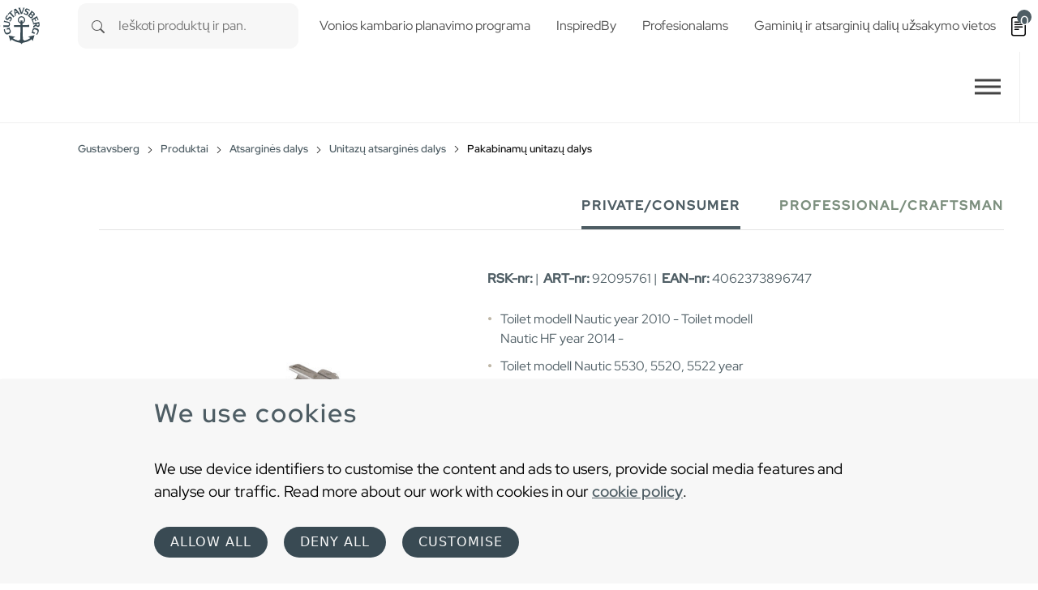

--- FILE ---
content_type: text/html; charset=utf-8
request_url: https://www.gustavsberg.com/lt/produktai/gustavsberg-atsargines-dalys/unitazu-atsargines-dalys/pakabinamu-unitazu-dalys/product/92095761-2
body_size: 21073
content:
<!DOCTYPE html>
<html dir="ltr" lang="lt-LT">
<head>

<meta charset="utf-8">
<!-- 
	t3kit10 | t3kit.com

	This website is powered by TYPO3 - inspiring people to share!
	TYPO3 is a free open source Content Management Framework initially created by Kasper Skaarhoj and licensed under GNU/GPL.
	TYPO3 is copyright 1998-2026 of Kasper Skaarhoj. Extensions are copyright of their respective owners.
	Information and contribution at https://typo3.org/
-->



<title>Pakabinamų unitazų dalys - Gustavsberg</title>
<meta name="generator" content="TYPO3 CMS" />
<meta name="description" content="Mūsų pakabinamų unitazų atsarginių dalių asortimente rasite viską, ko jums gali prireikti, kad prailgintumėte gaminių tarnavimo laiką." />
<meta name="viewport" content="width=device-width, initial-scale=1, shrink-to-fit=no" />
<meta name="twitter:card" content="summary" />


<link href="/typo3temp/assets/compressed/main-c7e181f24f-min.css" rel="stylesheet" type="text/css" >
<link onload="this.media='all'" media="print" href="/typo3temp/assets/compressed/lightbox--async-d9b68552e7-min.css" rel="stylesheet" type="text/css" >
<link href="/typo3temp/assets/compressed/pdf-8e484db927-min.css" rel="stylesheet" type="text/css" >



<script async="async" src="/typo3temp/assets/compressed/bootstrap--async-p1-66485cd955-min.js"></script>
<script async="async" src="/typo3temp/assets/compressed/swiperjs--async-p1-b7ebc7ec3b-min.js"></script>


<link rel="apple-touch-icon" sizes="180x180" href="/typo3conf/ext/theme_gbg/Resources/Public/assets/Favicons/apple-touch-icon.png?v=a74a79c">
<link rel="icon" type="image/png" sizes="32x32" href="/typo3conf/ext/theme_gbg/Resources/Public/assets/Favicons/favicon-32x32.png?v=a74a79c">
<link rel="icon" type="image/png" sizes="16x16" href="/typo3conf/ext/theme_gbg/Resources/Public/assets/Favicons/favicon-16x16.png?v=a74a79c">
<link rel="manifest" href="/typo3conf/ext/theme_gbg/Resources/Public/assets/Favicons/site.webmanifest?v=a74a79c">
<link rel="mask-icon" href="/typo3conf/ext/theme_gbg/Resources/Public/assets/Favicons/safari-pinned-tab.svg?v=a74a79c" color="#6d6d6d">
<link rel="shortcut icon" href="/typo3conf/ext/theme_gbg/Resources/Public/assets/Favicons/favicon.ico?v=a74a79c">
<meta name="msapplication-TileColor" content="#2b5797">
<meta name="msapplication-config" content="/typo3conf/ext/theme_gbg/Resources/Public/assets/Favicons/browserconfig.xml?v=a74a79c">
<meta name="theme-color" content="#ffffff"><!-- Google Tag Manager -->
<script>
(function(w,d,s,l,i){w[l]=w[l]||[];w[l].push({'gtm.start':
new Date().getTime(),event:'gtm.js'});var f=d.getElementsByTagName(s)[0],
j=d.createElement(s),dl=l!='dataLayer'?'&l='+l:'';j.async=true;j.src=
'https://www.googletagmanager.com/gtm.js?id='+i+dl;f.parentNode.insertBefore(j,f);
})(window,document,'script','dataLayer','GTM-PWNL4M');
</script>
<!-- End Google Tag Manager -->    <link rel="preload" href="/typo3conf/ext/theme_gbg/Resources/Public/Fonts/red-hat-display-v14-latin-regular.woff2" as="font" title="Red Hat Display" type="font/woff" crossorigin="anonymous" />
    <link rel="preload" href="/typo3conf/ext/theme_gbg/Resources/Public/Fonts/red-hat-display-v14-latin-500.woff2" as="font" title="Red Hat Display Medium" type="font/woff" crossorigin="anonymous" />
<link rel="canonical" href="https://www.gustavsberg.com/lt/produktai/gustavsberg-atsargines-dalys/unitazu-atsargines-dalys/pakabinamu-unitazu-dalys/product/92095761-2"/>

<link rel="alternate" hreflang="sv-SE" href="https://www.gustavsberg.com/se/produkter/gustavsberg-reservdelar/toalett-reservdelar/vagghangd-toalett-reservdelar/product/92095761/sitsfasten-till-scqr-sits-toalett-2"/>
<link rel="alternate" hreflang="en-us" href="https://www.gustavsberg.com/en/products/gustavsberg-spare-parts/toilet-parts/wall-mounted-toilet-parts/product/92095761-5"/>
<link rel="alternate" hreflang="fi-FI" href="https://www.gustavsberg.com/fi/tuotteet/gustavsberg-varaosat/wc-osat/seinalle-asennettavat-wc-osat/product/92095761-5"/>
<link rel="alternate" hreflang="nb-NO" href="https://www.gustavsberg.com/no/produkter/gustavsberg-reservedeler/toalett-reservedeler/veggmonterte-toalettdeler/product/92095761-4"/>
<link rel="alternate" hreflang="da-DK" href="https://www.gustavsberg.com/dk/produkter/gustavsberg-reservedele/toiletter/reservedele-vaeghaengte-toiletter/product/92095761-3"/>
<link rel="alternate" hreflang="et-EE" href="https://www.gustavsberg.com/ee/tooted/gustavsberg-varuosad/wc-pottide-varuosad/seina-wc-potid/product/92095761-5"/>
<link rel="alternate" hreflang="lt-LT" href="https://www.gustavsberg.com/lt/produktai/gustavsberg-atsargines-dalys/unitazu-atsargines-dalys/pakabinamu-unitazu-dalys/product/92095761-2"/>
<link rel="alternate" hreflang="lv-LV" href="https://www.gustavsberg.com/lv/produkti/gustavsberg-rezerves-dalas/rezerves-dalas/piekaramo-tualetes-podu-rezerves-dalas/product/92095761-3"/>
<link rel="alternate" hreflang="x-default" href="https://www.gustavsberg.com/se/produkter/gustavsberg-reservdelar/toalett-reservdelar/vagghangd-toalett-reservdelar/product/92095761/sitsfasten-till-scqr-sits-toalett-2"/>
<!-- This site is optimized with the Yoast SEO for TYPO3 plugin - https://yoast.com/typo3-extensions-seo/ -->
<script type="application/ld+json">[{"@context":"https:\/\/www.schema.org","@type":"BreadcrumbList","itemListElement":[{"@type":"ListItem","position":1,"item":{"@id":"https:\/\/www.gustavsberg.com\/lt\/","name":"Gustavsberg"}},{"@type":"ListItem","position":2,"item":{"@id":"https:\/\/www.gustavsberg.com\/lt\/produktai","name":"Produktai"}},{"@type":"ListItem","position":3,"item":{"@id":"https:\/\/www.gustavsberg.com\/lt\/produktai\/gustavsberg-atsargines-dalys","name":"Atsargin\u0117s dalys"}},{"@type":"ListItem","position":4,"item":{"@id":"https:\/\/www.gustavsberg.com\/lt\/produktai\/gustavsberg-atsargines-dalys\/unitazu-atsargines-dalys","name":"Unitaz\u0173 atsargin\u0117s dalys"}},{"@type":"ListItem","position":5,"item":{"@id":"https:\/\/www.gustavsberg.com\/lt\/produktai\/gustavsberg-atsargines-dalys\/unitazu-atsargines-dalys\/pakabinamu-unitazu-dalys","name":"Pakabinam\u0173 unitaz\u0173 dalys"}}]}];</script>
</head>
<body>
<!-- Google Tag Manager (noscript) -->
<noscript><iframe src="https://www.googletagmanager.com/ns.html?id=GTM-PWNL4M"
height="0" width="0" style="display:none;visibility:hidden"></iframe></noscript>
<!-- End Google Tag Manager (noscript) -->  










<div id="top"></div>
<div class="offcanvas offcanvas-end" data-bs-scroll="true" data-bs-backdrop="false" tabindex="-1" id="offcanvasRight" aria-labelledby="offcanvasRightLabel">
  <div class="offcanvas-header">
    <button type="button" class="btn-close text-reset" data-bs-dismiss="offcanvas" aria-label="Close"></button>
  </div>
  <div class="offcanvas-body">
  </div>
</div>

  

  

<header class="header site-header  sticky-header">

  
    <div class="frame-default">
  

  <div id="c17066" class="ctype__siteHeader 0 0
    ">
    

    

    

  

  <div class="ce-site-header">

    

<div class="skip-link__wrp">
  <a href="#main" class="skip-link visually-hidden-focusable">
    Skip to main content
  </a>
</div>




    
      
    

    
      
        
      
    

    

    <div class="ce-site-header__main-navigation-wrp">

      

    
    <nav id="main-navigation"
      aria-label="Primary"
      class="main-navigation main-navigation-expand-xxl navbar">
      <div class="main-navigation__container
        main-navigation-toggler-left
         container-fluid">

        <button class="main-navigation-toggler collapsed" id="main-navigation-toggler" type="button" data-bs-toggle="collapse" data-bs-target="#mainNavigation" aria-controls="mainNavigation" aria-expanded="false" aria-label="Toggle navigation">
          <span class="main-navigation-toggler-icon"></span>
        </button>
        <div class="main-navigation__items-wrp collapse navbar-collapse " id="mainNavigation">
          <ul class="main-navigation__list  sticky-menu">

            
              
              
              
                <li class="main-navigation__item 182  active  dropdown  big-menu-wrp  ">

                  
                      

  <a href="#"
    id="navbarDropdown182"
    class="main-navigation__item-link
       dropdown-toggle"
    role="button"
    data-bs-toggle="dropdown"
    aria-expanded="false">
      Produktai
  </a>

  
      
  
  <div class="main-navigation__dropdown-item-list dropdown-menu big-menu-dropdown
     show-parent-link"
    aria-labelledby="navbarDropdown182" id="dropdown-big-menu-0">

    <div class=" container-fluid">
      
        
      
      <div class="row">
        
          
            <div class="col">
          
          
              
              <ul class="main-navigation__big-dropdown-item-list _sub-menu-level-2">
                <li class="main-navigation__dropdown-item-wrp  183">

                  
                      
                          
  <a href="/lt/produktai/tualetai"
    class="main-navigation__dropdown-item-link main-navigation__dropdown-item-parent-link-with-child  "
    
    
    >

    
        <span class="main-navigation__item-link-title">
          Tualetai
        </span>
      
  </a>

                        
                    
                  
                    <a class="mobile-menu-toggler stretched-link collapsed" href="#" data-bs-toggle="collapse" data-bs-target="#child-1-183" aria-controls="child-1-183" aria-expanded="false" aria-label="Toggle mobile menu links">
                      <svg xmlns="http://www.w3.org/2000/svg" width="30" height="30" fill="currentColor" class="bi bi-plus" viewBox="0 0 16 16" focusable="false" aria-hidden="true">
  <path d="M8 4a.5.5 0 0 1 .5.5v3h3a.5.5 0 0 1 0 1h-3v3a.5.5 0 0 1-1 0v-3h-3a.5.5 0 0 1 0-1h3v-3A.5.5 0 0 1 8 4z"/>
</svg>
                    </a>
                  

                  
                  
                      <ul class="main-navigation__big-dropdown-item-list _sub-menu-level-3 collapse mobile-menu-links-collapse " id="child-1-183">
                        
                          
                            
                                <li class="main-navigation__dropdown-item  1995">
                                  
  <a href="/lt/produktai/tualetai/tualetas"
    class="main-navigation__dropdown-item-link main-navigation__dropdown-item-child-link  "
    
    
    >

    
        <span class="main-navigation__item-link-title">
          Tualetas
        </span>
      
  </a>

                                </li>
                              
                          
                        
                          
                            
                                <li class="main-navigation__dropdown-item  2024">
                                  
  <a href="/lt/produktai/tualetai/pakabinamastualetas"
    class="main-navigation__dropdown-item-link main-navigation__dropdown-item-child-link  "
    
    
    >

    
        <span class="main-navigation__item-link-title">
          Pakabinamas tualetas
        </span>
      
  </a>

                                </li>
                              
                          
                        
                          
                            
                                <li class="main-navigation__dropdown-item  2001">
                                  
  <a href="/lt/produktai/tualetai/tualetodangtis"
    class="main-navigation__dropdown-item-link main-navigation__dropdown-item-child-link  "
    
    
    >

    
        <span class="main-navigation__item-link-title">
          Tualeto dangtis
        </span>
      
  </a>

                                </li>
                              
                          
                        
                          
                            
                                <li class="main-navigation__dropdown-item  2417">
                                  
  <a href="/lt/produktai/tualetai/pisuaras"
    class="main-navigation__dropdown-item-link main-navigation__dropdown-item-child-link  "
    
    
    >

    
        <span class="main-navigation__item-link-title">
          Pisuaras
        </span>
      
  </a>

                                </li>
                              
                          
                        
                          
                            
                                <li class="main-navigation__dropdown-item  502">
                                  
  <a href="/lt/produktai/tualetai/neigaliesiems-pritaikytas-vonios-kambarys/neigaliesiemspritaikytitualetai"
    class="main-navigation__dropdown-item-link main-navigation__dropdown-item-child-link  "
    
    
    >

    
        <span class="main-navigation__item-link-title">
          Neįgaliesiems pritaikyti tualetai
        </span>
      
  </a>

                                </li>
                              
                          
                        
                          
                            
                                <li class="main-navigation__dropdown-item  503">
                                  
  <a href="/lt/produktai/tualetai/potinkiniairemai"
    class="main-navigation__dropdown-item-link main-navigation__dropdown-item-child-link  "
    
    
    >

    
        <span class="main-navigation__item-link-title">
          Potinkiniai rėmai
        </span>
      
  </a>

                                </li>
                              
                          
                        
                      </ul>
                  
                  
                </li>
              </ul>
              
            
          
        
          
          
              
              <ul class="main-navigation__big-dropdown-item-list _sub-menu-level-2">
                <li class="main-navigation__dropdown-item-wrp  184">

                  
                      
                          
  <a href="/lt/produktai/maisytuvai"
    class="main-navigation__dropdown-item-link main-navigation__dropdown-item-parent-link-with-child  "
    
    
    >

    
        <span class="main-navigation__item-link-title">
          Maišytuvai
        </span>
      
  </a>

                        
                    
                  
                    <a class="mobile-menu-toggler stretched-link collapsed" href="#" data-bs-toggle="collapse" data-bs-target="#child-2-184" aria-controls="child-2-184" aria-expanded="false" aria-label="Toggle mobile menu links">
                      <svg xmlns="http://www.w3.org/2000/svg" width="30" height="30" fill="currentColor" class="bi bi-plus" viewBox="0 0 16 16" focusable="false" aria-hidden="true">
  <path d="M8 4a.5.5 0 0 1 .5.5v3h3a.5.5 0 0 1 0 1h-3v3a.5.5 0 0 1-1 0v-3h-3a.5.5 0 0 1 0-1h3v-3A.5.5 0 0 1 8 4z"/>
</svg>
                    </a>
                  

                  
                  
                      <ul class="main-navigation__big-dropdown-item-list _sub-menu-level-3 collapse mobile-menu-links-collapse " id="child-2-184">
                        
                          
                            
                                <li class="main-navigation__dropdown-item  1987">
                                  
  <a href="/lt/produktai/maisytuvai/praustuvomaisytuvai"
    class="main-navigation__dropdown-item-link main-navigation__dropdown-item-child-link  "
    
    
    >

    
        <span class="main-navigation__item-link-title">
          Praustuvo maišytuvai
        </span>
      
  </a>

                                </li>
                              
                          
                        
                          
                            
                                <li class="main-navigation__dropdown-item  2014">
                                  
  <a href="/lt/produktai/maisytuvai/voniosmaisytuvai"
    class="main-navigation__dropdown-item-link main-navigation__dropdown-item-child-link  "
    
    
    >

    
        <span class="main-navigation__item-link-title">
          Vonios maišytuvai
        </span>
      
  </a>

                                </li>
                              
                          
                        
                          
                            
                                <li class="main-navigation__dropdown-item  1998">
                                  
  <a href="/lt/produktai/maisytuvai/dusomaisytuvai"
    class="main-navigation__dropdown-item-link main-navigation__dropdown-item-child-link  "
    
    
    >

    
        <span class="main-navigation__item-link-title">
          Dušo maišytuvai
        </span>
      
  </a>

                                </li>
                              
                          
                        
                          
                            
                                <li class="main-navigation__dropdown-item  1990">
                                  
  <a href="/lt/produktai/maisytuvai/dusokomplektas"
    class="main-navigation__dropdown-item-link main-navigation__dropdown-item-child-link  "
    
    
    >

    
        <span class="main-navigation__item-link-title">
          Dušo komplektas
        </span>
      
  </a>

                                </li>
                              
                          
                        
                          
                            
                                <li class="main-navigation__dropdown-item  2006">
                                  
  <a href="/lt/produktai/maisytuvai/virtuvesmaisytuvai"
    class="main-navigation__dropdown-item-link main-navigation__dropdown-item-child-link  "
    
    
    >

    
        <span class="main-navigation__item-link-title">
          Virtuvės maišytuvai
        </span>
      
  </a>

                                </li>
                              
                          
                        
                          
                            
                                <li class="main-navigation__dropdown-item  2054">
                                  
  <a href="/lt/produktai/maisytuvai/bidemaisytuvai"
    class="main-navigation__dropdown-item-link main-navigation__dropdown-item-child-link  "
    
    
    >

    
        <span class="main-navigation__item-link-title">
          Bidė maišytuvai
        </span>
      
  </a>

                                </li>
                              
                          
                        
                          
                            
                                <li class="main-navigation__dropdown-item  2106">
                                  
  <a href="/lt/produktai/maisytuvai/maisytuvuaksesuarai"
    class="main-navigation__dropdown-item-link main-navigation__dropdown-item-child-link  "
    
    
    >

    
        <span class="main-navigation__item-link-title">
          Maišytuvų aksesuarai
        </span>
      
  </a>

                                </li>
                              
                          
                        
                          
                            
                                <li class="main-navigation__dropdown-item  506">
                                  
  <a href="/lt/produktai/tualetai/neigaliesiems-pritaikytas-vonios-kambarys/neigaliesiemspritaikytimaisytuvai"
    class="main-navigation__dropdown-item-link main-navigation__dropdown-item-child-link  "
    
    
    >

    
        <span class="main-navigation__item-link-title">
          Neįgaliesiems pritaikyti maišytuvai
        </span>
      
  </a>

                                </li>
                              
                          
                        
                          
                            
                                <li class="main-navigation__dropdown-item  2074">
                                  
  <a href="/lt/virtuves-maisytuvai-aksesuarai"
    class="main-navigation__dropdown-item-link main-navigation__dropdown-item-child-link  "
    
    
    >

    
        <span class="main-navigation__item-link-title">
          Virtuvės maišytuvai - Aksesuarai
        </span>
      
  </a>

                                </li>
                              
                          
                        
                          
                            
                                <li class="main-navigation__dropdown-item  2036">
                                  
  <a href="/lt/vonios-ir-duso-maisytuvai-aksesuarai"
    class="main-navigation__dropdown-item-link main-navigation__dropdown-item-child-link  "
    
    
    >

    
        <span class="main-navigation__item-link-title">
          Vonios ir dušo maišytuvai -Aksesuarai
        </span>
      
  </a>

                                </li>
                              
                          
                        
                          
                            
                                <li class="main-navigation__dropdown-item  2045">
                                  
  <a href="/lt/maisytuvu-aksesuarai"
    class="main-navigation__dropdown-item-link main-navigation__dropdown-item-child-link  "
    
    
    >

    
        <span class="main-navigation__item-link-title">
          maišytuvų aksesuarai
        </span>
      
  </a>

                                </li>
                              
                          
                        
                          
                            
                                <li class="main-navigation__dropdown-item  2016">
                                  
  <a href="/lt/irankiai-maisytuvai"
    class="main-navigation__dropdown-item-link main-navigation__dropdown-item-child-link  "
    
    
    >

    
        <span class="main-navigation__item-link-title">
          Įrankiai - Maišytuvai
        </span>
      
  </a>

                                </li>
                              
                          
                        
                          
                            
                                <li class="main-navigation__dropdown-item  2148">
                                  
  <a href="/lt/maisytuvo-laikikliai"
    class="main-navigation__dropdown-item-link main-navigation__dropdown-item-child-link  "
    
    
    >

    
        <span class="main-navigation__item-link-title">
          Maišytuvo laikikliai
        </span>
      
  </a>

                                </li>
                              
                          
                        
                      </ul>
                  
                  
                </li>
              </ul>
              
            
          
        
          
          
              
              <ul class="main-navigation__big-dropdown-item-list _sub-menu-level-2">
                <li class="main-navigation__dropdown-item-wrp  185">

                  
                      
                          
  <a href="/lt/produktai/praustuvai"
    class="main-navigation__dropdown-item-link main-navigation__dropdown-item-parent-link-with-child  "
    
    
    >

    
        <span class="main-navigation__item-link-title">
          Praustuvai
        </span>
      
  </a>

                        
                    
                  
                    <a class="mobile-menu-toggler stretched-link collapsed" href="#" data-bs-toggle="collapse" data-bs-target="#child-3-185" aria-controls="child-3-185" aria-expanded="false" aria-label="Toggle mobile menu links">
                      <svg xmlns="http://www.w3.org/2000/svg" width="30" height="30" fill="currentColor" class="bi bi-plus" viewBox="0 0 16 16" focusable="false" aria-hidden="true">
  <path d="M8 4a.5.5 0 0 1 .5.5v3h3a.5.5 0 0 1 0 1h-3v3a.5.5 0 0 1-1 0v-3h-3a.5.5 0 0 1 0-1h3v-3A.5.5 0 0 1 8 4z"/>
</svg>
                    </a>
                  

                  
                  
                      <ul class="main-navigation__big-dropdown-item-list _sub-menu-level-3 collapse mobile-menu-links-collapse " id="child-3-185">
                        
                          
                            
                                <li class="main-navigation__dropdown-item  2047">
                                  
  <a href="/lt/produktai/praustuvai/praustuvas"
    class="main-navigation__dropdown-item-link main-navigation__dropdown-item-child-link  "
    
    
    >

    
        <span class="main-navigation__item-link-title">
          Praustuvas
        </span>
      
  </a>

                                </li>
                              
                          
                        
                          
                            
                                <li class="main-navigation__dropdown-item  1976">
                                  
  <a href="/lt/produktai/praustuvai/mazasvoniospraustuvas"
    class="main-navigation__dropdown-item-link main-navigation__dropdown-item-child-link  "
    
    
    >

    
        <span class="main-navigation__item-link-title">
          Mažas vonios praustuvas
        </span>
      
  </a>

                                </li>
                              
                          
                        
                          
                            
                                <li class="main-navigation__dropdown-item  1978">
                                  
  <a href="/lt/produktai/praustuvai/pastatomaspraustuvas"
    class="main-navigation__dropdown-item-link main-navigation__dropdown-item-child-link  "
    
    
    >

    
        <span class="main-navigation__item-link-title">
          Pastatomas praustuvas
        </span>
      
  </a>

                                </li>
                              
                          
                        
                          
                            
                                <li class="main-navigation__dropdown-item  2013">
                                  
  <a href="/lt/produktai/praustuvai/praustuvoaksesuarai"
    class="main-navigation__dropdown-item-link main-navigation__dropdown-item-child-link  "
    
    
    >

    
        <span class="main-navigation__item-link-title">
          Praustuvo aksesuarai
        </span>
      
  </a>

                                </li>
                              
                          
                        
                          
                            
                                <li class="main-navigation__dropdown-item  492">
                                  
  <a href="/lt/produktai/tualetai/neigaliesiems-pritaikytas-vonios-kambarys/neigaliesiemspritaikytipraustuvai"
    class="main-navigation__dropdown-item-link main-navigation__dropdown-item-child-link  "
    
    
    >

    
        <span class="main-navigation__item-link-title">
          Neįgaliesiems pritaikyti praustuvai
        </span>
      
  </a>

                                </li>
                              
                          
                        
                      </ul>
                  
                  
                </li>
              </ul>
              
            
          
        
          
          
              
              <ul class="main-navigation__big-dropdown-item-list _sub-menu-level-2">
                <li class="main-navigation__dropdown-item-wrp  186">

                  
                      
                          
  <a href="/lt/produktai/vonios"
    class="main-navigation__dropdown-item-link main-navigation__dropdown-item-parent-link-with-child  "
    
    
    >

    
        <span class="main-navigation__item-link-title">
          Vonios
        </span>
      
  </a>

                        
                    
                  
                    <a class="mobile-menu-toggler stretched-link collapsed" href="#" data-bs-toggle="collapse" data-bs-target="#child-4-186" aria-controls="child-4-186" aria-expanded="false" aria-label="Toggle mobile menu links">
                      <svg xmlns="http://www.w3.org/2000/svg" width="30" height="30" fill="currentColor" class="bi bi-plus" viewBox="0 0 16 16" focusable="false" aria-hidden="true">
  <path d="M8 4a.5.5 0 0 1 .5.5v3h3a.5.5 0 0 1 0 1h-3v3a.5.5 0 0 1-1 0v-3h-3a.5.5 0 0 1 0-1h3v-3A.5.5 0 0 1 8 4z"/>
</svg>
                    </a>
                  

                  
                  
                      <ul class="main-navigation__big-dropdown-item-list _sub-menu-level-3 collapse mobile-menu-links-collapse " id="child-4-186">
                        
                          
                            
                                <li class="main-navigation__dropdown-item  1993">
                                  
  <a href="/lt/produktai/vonios/voniasupanele"
    class="main-navigation__dropdown-item-link main-navigation__dropdown-item-child-link  "
    
    
    >

    
        <span class="main-navigation__item-link-title">
          Vonia su panele
        </span>
      
  </a>

                                </li>
                              
                          
                        
                          
                            
                                <li class="main-navigation__dropdown-item  2000">
                                  
  <a href="/lt/produktai/vonios/laisvaipastatomavonia"
    class="main-navigation__dropdown-item-link main-navigation__dropdown-item-child-link  "
    
    
    >

    
        <span class="main-navigation__item-link-title">
          Laisvai pastatoma vonia
        </span>
      
  </a>

                                </li>
                              
                          
                        
                          
                            
                                <li class="main-navigation__dropdown-item  2052">
                                  
  <a href="/lt/produktai/vonios/integruotavonia"
    class="main-navigation__dropdown-item-link main-navigation__dropdown-item-child-link  "
    
    
    >

    
        <span class="main-navigation__item-link-title">
          Integruota vonia
        </span>
      
  </a>

                                </li>
                              
                          
                        
                          
                            
                                <li class="main-navigation__dropdown-item  2004">
                                  
  <a href="/lt/produktai/vonios/voniabepaneles"
    class="main-navigation__dropdown-item-link main-navigation__dropdown-item-child-link  "
    
    
    >

    
        <span class="main-navigation__item-link-title">
          Vonia be panelės
        </span>
      
  </a>

                                </li>
                              
                          
                        
                          
                            
                                <li class="main-navigation__dropdown-item  2005">
                                  
  <a href="/lt/produktai/vonios/voniospaneles"
    class="main-navigation__dropdown-item-link main-navigation__dropdown-item-child-link  "
    
    
    >

    
        <span class="main-navigation__item-link-title">
          Vonios panelės
        </span>
      
  </a>

                                </li>
                              
                          
                        
                          
                            
                                <li class="main-navigation__dropdown-item  2207">
                                  
  <a href="/lt/produktai/vonios/sedimojivonia"
    class="main-navigation__dropdown-item-link main-navigation__dropdown-item-child-link  "
    
    
    >

    
        <span class="main-navigation__item-link-title">
          Sėdimoji vonia
        </span>
      
  </a>

                                </li>
                              
                          
                        
                          
                            
                                <li class="main-navigation__dropdown-item  2098">
                                  
  <a href="/lt/produktai/vonios/voniosaksesuarai"
    class="main-navigation__dropdown-item-link main-navigation__dropdown-item-child-link  "
    
    
    >

    
        <span class="main-navigation__item-link-title">
          Vonios aksesuarai
        </span>
      
  </a>

                                </li>
                              
                          
                        
                      </ul>
                  
                  
                </li>
              </ul>
              
            
          
        
          
          
              
              <ul class="main-navigation__big-dropdown-item-list _sub-menu-level-2">
                <li class="main-navigation__dropdown-item-wrp  187">

                  
                      
                          
  <a href="/lt/produktai/voniosbaldai"
    class="main-navigation__dropdown-item-link main-navigation__dropdown-item-parent-link-with-child  "
    
    
    >

    
        <span class="main-navigation__item-link-title">
          Vonios baldai
        </span>
      
  </a>

                        
                    
                  
                    <a class="mobile-menu-toggler stretched-link collapsed" href="#" data-bs-toggle="collapse" data-bs-target="#child-5-187" aria-controls="child-5-187" aria-expanded="false" aria-label="Toggle mobile menu links">
                      <svg xmlns="http://www.w3.org/2000/svg" width="30" height="30" fill="currentColor" class="bi bi-plus" viewBox="0 0 16 16" focusable="false" aria-hidden="true">
  <path d="M8 4a.5.5 0 0 1 .5.5v3h3a.5.5 0 0 1 0 1h-3v3a.5.5 0 0 1-1 0v-3h-3a.5.5 0 0 1 0-1h3v-3A.5.5 0 0 1 8 4z"/>
</svg>
                    </a>
                  

                  
                  
                      <ul class="main-navigation__big-dropdown-item-list _sub-menu-level-3 collapse mobile-menu-links-collapse " id="child-5-187">
                        
                          
                            
                                <li class="main-navigation__dropdown-item  1994">
                                  
  <a href="/lt/produktai/voniosbaldai/voniosspintelesupraustuvu"
    class="main-navigation__dropdown-item-link main-navigation__dropdown-item-child-link  "
    
    
    >

    
        <span class="main-navigation__item-link-title">
          Vonios spintelė su praustuvu
        </span>
      
  </a>

                                </li>
                              
                          
                        
                          
                            
                                <li class="main-navigation__dropdown-item  2020">
                                  
  <a href="/lt/produktai/voniosbaldai/voniosspintele"
    class="main-navigation__dropdown-item-link main-navigation__dropdown-item-child-link  "
    
    
    >

    
        <span class="main-navigation__item-link-title">
          Vonios spintelė
        </span>
      
  </a>

                                </li>
                              
                          
                        
                          
                            
                                <li class="main-navigation__dropdown-item  2034">
                                  
  <a href="/lt/produktai/voniosbaldai/voniosspintelesuveidrodziu"
    class="main-navigation__dropdown-item-link main-navigation__dropdown-item-child-link  "
    
    
    >

    
        <span class="main-navigation__item-link-title">
          Vonios spintelė su veidrodžiu
        </span>
      
  </a>

                                </li>
                              
                          
                        
                          
                            
                                <li class="main-navigation__dropdown-item  2129">
                                  
  <a href="/lt/produktai/voniosbaldai/voniosveidrodziai"
    class="main-navigation__dropdown-item-link main-navigation__dropdown-item-child-link  "
    
    
    >

    
        <span class="main-navigation__item-link-title">
          Vonios veidrodžiai
        </span>
      
  </a>

                                </li>
                              
                          
                        
                          
                            
                                <li class="main-navigation__dropdown-item  1981">
                                  
  <a href="/lt/produktai/voniosbaldai/spintelesrankeneles"
    class="main-navigation__dropdown-item-link main-navigation__dropdown-item-child-link  "
    
    
    >

    
        <span class="main-navigation__item-link-title">
          Spintelės rankenėlės
        </span>
      
  </a>

                                </li>
                              
                          
                        
                          
                            
                                <li class="main-navigation__dropdown-item  1982">
                                  
  <a href="/lt/produktai/voniosbaldai/voniosbalduaksesuarai"
    class="main-navigation__dropdown-item-link main-navigation__dropdown-item-child-link  "
    
    
    >

    
        <span class="main-navigation__item-link-title">
          Vonios baldų aksesuarai
        </span>
      
  </a>

                                </li>
                              
                          
                        
                      </ul>
                  
                  
                </li>
              </ul>
              
            
          
        
          
          
              
              <ul class="main-navigation__big-dropdown-item-list _sub-menu-level-2">
                <li class="main-navigation__dropdown-item-wrp  188">

                  
                      
                          
  <a href="/lt/produktai/dusai"
    class="main-navigation__dropdown-item-link main-navigation__dropdown-item-parent-link-with-child  "
    
    
    >

    
        <span class="main-navigation__item-link-title">
          Dušai
        </span>
      
  </a>

                        
                    
                  
                    <a class="mobile-menu-toggler stretched-link collapsed" href="#" data-bs-toggle="collapse" data-bs-target="#child-6-188" aria-controls="child-6-188" aria-expanded="false" aria-label="Toggle mobile menu links">
                      <svg xmlns="http://www.w3.org/2000/svg" width="30" height="30" fill="currentColor" class="bi bi-plus" viewBox="0 0 16 16" focusable="false" aria-hidden="true">
  <path d="M8 4a.5.5 0 0 1 .5.5v3h3a.5.5 0 0 1 0 1h-3v3a.5.5 0 0 1-1 0v-3h-3a.5.5 0 0 1 0-1h3v-3A.5.5 0 0 1 8 4z"/>
</svg>
                    </a>
                  

                  
                  
                      <ul class="main-navigation__big-dropdown-item-list _sub-menu-level-3 collapse mobile-menu-links-collapse " id="child-6-188">
                        
                          
                            
                                <li class="main-navigation__dropdown-item  1991">
                                  
  <a href="/lt/produktai/dusai/duso-durys-ir-duso-sienos"
    class="main-navigation__dropdown-item-link main-navigation__dropdown-item-child-link  "
    
    
    >

    
        <span class="main-navigation__item-link-title">
          Dušo durys ir sienelės
        </span>
      
  </a>

                                </li>
                              
                          
                        
                          
                            
                                <li class="main-navigation__dropdown-item  2079">
                                  
  <a href="/lt/produktai/dusai/lietaus-duso-stovai"
    class="main-navigation__dropdown-item-link main-navigation__dropdown-item-child-link  "
    
    
    >

    
        <span class="main-navigation__item-link-title">
          Lietaus dušo stovai
        </span>
      
  </a>

                                </li>
                              
                          
                        
                          
                            
                                <li class="main-navigation__dropdown-item  496">
                                  
  <a href="/lt/produktai/maisytuvai/dusomaisytuvai"
    class="main-navigation__dropdown-item-link main-navigation__dropdown-item-child-link  "
    
    
    >

    
        <span class="main-navigation__item-link-title">
          Dušo maišytuvai
        </span>
      
  </a>

                                </li>
                              
                          
                        
                          
                            
                                <li class="main-navigation__dropdown-item  507">
                                  
  <a href="/lt/produktai/maisytuvai/dusokomplektas"
    class="main-navigation__dropdown-item-link main-navigation__dropdown-item-child-link  "
    
    
    >

    
        <span class="main-navigation__item-link-title">
          Dušo komplektas
        </span>
      
  </a>

                                </li>
                              
                          
                        
                          
                            
                                <li class="main-navigation__dropdown-item  2032">
                                  
  <a href="/lt/produktai/dusai/duso-priedai"
    class="main-navigation__dropdown-item-link main-navigation__dropdown-item-child-link  "
    
    
    >

    
        <span class="main-navigation__item-link-title">
          Dušo priedai
        </span>
      
  </a>

                                </li>
                              
                          
                        
                      </ul>
                  
                  
                </li>
              </ul>
              
            
          
        
          
          
              
              <ul class="main-navigation__big-dropdown-item-list _sub-menu-level-2">
                <li class="main-navigation__dropdown-item-wrp  active 210">

                  
                      
                          
  <a href="/lt/produktai/gustavsberg-atsargines-dalys"
    class="main-navigation__dropdown-item-link main-navigation__dropdown-item-parent-link-with-child   active"
    
    
    >

    
        <span class="main-navigation__item-link-title">
          Atsarginės dalys
        </span>
      
  </a>

                        
                    
                  
                    <a class="mobile-menu-toggler stretched-link collapsed" href="#" data-bs-toggle="collapse" data-bs-target="#child-7-210" aria-controls="child-7-210" aria-expanded="false" aria-label="Toggle mobile menu links">
                      <svg xmlns="http://www.w3.org/2000/svg" width="30" height="30" fill="currentColor" class="bi bi-plus" viewBox="0 0 16 16" focusable="false" aria-hidden="true">
  <path d="M8 4a.5.5 0 0 1 .5.5v3h3a.5.5 0 0 1 0 1h-3v3a.5.5 0 0 1-1 0v-3h-3a.5.5 0 0 1 0-1h3v-3A.5.5 0 0 1 8 4z"/>
</svg>
                    </a>
                  

                  
                  
                      <ul class="main-navigation__big-dropdown-item-list _sub-menu-level-3 collapse mobile-menu-links-collapse " id="child-7-210">
                        
                          
                            
                                <li class="main-navigation__dropdown-item  active 313">
                                  
  <a href="/lt/produktai/gustavsberg-atsargines-dalys/unitazu-atsargines-dalys"
    class="main-navigation__dropdown-item-link main-navigation__dropdown-item-child-link   active"
    
    
    >

    
        <span class="main-navigation__item-link-title">
          Unitazų atsarginės dalys
        </span>
      
  </a>

                                </li>
                              
                          
                        
                          
                            
                                <li class="main-navigation__dropdown-item  317">
                                  
  <a href="/lt/produktai/gustavsberg-atsargines-dalys/maisytuvu-atsargines-dalys"
    class="main-navigation__dropdown-item-link main-navigation__dropdown-item-child-link  "
    
    
    >

    
        <span class="main-navigation__item-link-title">
          Maišytuvų atsarginės dalys
        </span>
      
  </a>

                                </li>
                              
                          
                        
                          
                            
                                <li class="main-navigation__dropdown-item  324">
                                  
  <a href="/lt/produktai/gustavsberg-atsargines-dalys/voniu-atsargines-dalys"
    class="main-navigation__dropdown-item-link main-navigation__dropdown-item-child-link  "
    
    
    >

    
        <span class="main-navigation__item-link-title">
          Vonių atsarginės dalys
        </span>
      
  </a>

                                </li>
                              
                          
                        
                          
                            
                                <li class="main-navigation__dropdown-item  327">
                                  
  <a href="/lt/produktai/gustavsberg-atsargines-dalys/vonios-baldu-atsargines-dalys"
    class="main-navigation__dropdown-item-link main-navigation__dropdown-item-child-link  "
    
    
    >

    
        <span class="main-navigation__item-link-title">
          Vonios baldų atsarginės dalys
        </span>
      
  </a>

                                </li>
                              
                          
                        
                          
                            
                                <li class="main-navigation__dropdown-item  331">
                                  
  <a href="/lt/produktai/gustavsberg-atsargines-dalys/duso-dalys"
    class="main-navigation__dropdown-item-link main-navigation__dropdown-item-child-link  "
    
    
    >

    
        <span class="main-navigation__item-link-title">
          Dušo dalys
        </span>
      
  </a>

                                </li>
                              
                          
                        
                      </ul>
                  
                  
                </li>
              </ul>
              
            
          
        
          
          
              
              <ul class="main-navigation__big-dropdown-item-list _sub-menu-level-2">
                <li class="main-navigation__dropdown-item-wrp  2033">

                  
                      
                          
  <a href="/lt/produktai/voniosaksesuarai"
    class="main-navigation__dropdown-item-link  "
    
    
    >

    
        <span class="main-navigation__item-link-title">
          Vonios aksesuarai
        </span>
      
  </a>

                        
                    
                  

                  
                  
                      <ul class="main-navigation__big-dropdown-item-list _sub-menu-level-3 collapse mobile-menu-links-collapse " id="child-8-2033">
                        
                      </ul>
                  
                  
                </li>
              </ul>
              
            
          
        
          
          
              
              <ul class="main-navigation__big-dropdown-item-list _sub-menu-level-2">
                <li class="main-navigation__dropdown-item-wrp  501">

                  
                      
                          
  <a href="/lt/produktai/tualetai/neigaliesiems-pritaikytas-vonios-kambarys"
    class="main-navigation__dropdown-item-link main-navigation__dropdown-item-parent-link-with-child  "
    
    
    >

    
        <span class="main-navigation__item-link-title">
          Neįgaliesiems pritaikytas vonios kambarys
        </span>
      
  </a>

                        
                    
                  
                    <a class="mobile-menu-toggler stretched-link collapsed" href="#" data-bs-toggle="collapse" data-bs-target="#child-9-501" aria-controls="child-9-501" aria-expanded="false" aria-label="Toggle mobile menu links">
                      <svg xmlns="http://www.w3.org/2000/svg" width="30" height="30" fill="currentColor" class="bi bi-plus" viewBox="0 0 16 16" focusable="false" aria-hidden="true">
  <path d="M8 4a.5.5 0 0 1 .5.5v3h3a.5.5 0 0 1 0 1h-3v3a.5.5 0 0 1-1 0v-3h-3a.5.5 0 0 1 0-1h3v-3A.5.5 0 0 1 8 4z"/>
</svg>
                    </a>
                  

                  
                  
                      <ul class="main-navigation__big-dropdown-item-list _sub-menu-level-3 collapse mobile-menu-links-collapse " id="child-9-501">
                        
                          
                            
                                <li class="main-navigation__dropdown-item  1971">
                                  
  <a href="/lt/produktai/tualetai/neigaliesiems-pritaikytas-vonios-kambarys/neigaliesiemspritaikytipraustuvai"
    class="main-navigation__dropdown-item-link main-navigation__dropdown-item-child-link  "
    
    
    >

    
        <span class="main-navigation__item-link-title">
          Neįgaliesiems pritaikyti praustuvai
        </span>
      
  </a>

                                </li>
                              
                          
                        
                          
                            
                                <li class="main-navigation__dropdown-item  2041">
                                  
  <a href="/lt/produktai/tualetai/neigaliesiems-pritaikytas-vonios-kambarys/neigaliesiemspritaikytitualetai"
    class="main-navigation__dropdown-item-link main-navigation__dropdown-item-child-link  "
    
    
    >

    
        <span class="main-navigation__item-link-title">
          Neįgaliesiems pritaikyti tualetai
        </span>
      
  </a>

                                </li>
                              
                          
                        
                          
                            
                                <li class="main-navigation__dropdown-item  2007">
                                  
  <a href="/lt/produktai/tualetai/neigaliesiems-pritaikytas-vonios-kambarys/neigaliesiemspritaikytimaisytuvai"
    class="main-navigation__dropdown-item-link main-navigation__dropdown-item-child-link  "
    
    
    >

    
        <span class="main-navigation__item-link-title">
          Neįgaliesiems pritaikyti maišytuvai
        </span>
      
  </a>

                                </li>
                              
                          
                        
                          
                            
                                <li class="main-navigation__dropdown-item  2293">
                                  
  <a href="/lt/produktai/tualetai/neigaliesiems-pritaikytas-vonios-kambarys/rankosatrama"
    class="main-navigation__dropdown-item-link main-navigation__dropdown-item-child-link  "
    
    
    >

    
        <span class="main-navigation__item-link-title">
          Rankos atrama
        </span>
      
  </a>

                                </li>
                              
                          
                        
                      </ul>
                  
                  
                </li>
              </ul>
              
            
          
        
          
          
              
              <ul class="main-navigation__big-dropdown-item-list _sub-menu-level-2">
                <li class="main-navigation__dropdown-item-wrp  189">

                  
                      
                          
  <a href="/lt/produktai/musu-populiariausios-vonios-kambario-serijos"
    class="main-navigation__dropdown-item-link main-navigation__dropdown-item-parent-link-with-child  "
    
    
    >

    
        <span class="main-navigation__item-link-title">
          Vonios kambario serijos
        </span>
      
  </a>

                        
                    
                  
                    <a class="mobile-menu-toggler stretched-link collapsed" href="#" data-bs-toggle="collapse" data-bs-target="#child-10-189" aria-controls="child-10-189" aria-expanded="false" aria-label="Toggle mobile menu links">
                      <svg xmlns="http://www.w3.org/2000/svg" width="30" height="30" fill="currentColor" class="bi bi-plus" viewBox="0 0 16 16" focusable="false" aria-hidden="true">
  <path d="M8 4a.5.5 0 0 1 .5.5v3h3a.5.5 0 0 1 0 1h-3v3a.5.5 0 0 1-1 0v-3h-3a.5.5 0 0 1 0-1h3v-3A.5.5 0 0 1 8 4z"/>
</svg>
                    </a>
                  

                  
                  
                      <ul class="main-navigation__big-dropdown-item-list _sub-menu-level-3 collapse mobile-menu-links-collapse nav-row" id="child-10-189">
                        
                          
                            
                                <li class="main-navigation__dropdown-item col-lg-6  298">
                                  
  <a href="/lt/produktai/musu-populiariausios-vonios-kambario-serijos/atlantic"
    class="main-navigation__dropdown-item-link main-navigation__dropdown-item-child-link  "
    
    
    >

    
      <img class="main-navigation__dropdown-item-link main-navigation__dropdown-item-child-link-item-image img-fluid d-none d-lg-block" src="/fileadmin/uploads/Website_Interior_Pictures__general_/Bathroom/Bathroom_Series/Atlantic/Atlantic_washbasin_mixer.jpg" width="240" height="149" loading="lazy" alt="" />
    

    
        <span class="main-navigation__item-link-title">
          Atlantic
        </span>
      
  </a>

                                </li>
                              
                          
                        
                          
                            
                                <li class="main-navigation__dropdown-item  305">
                                  
  <a href="/lt/produktai/musu-populiariausios-vonios-kambario-serijos/artic"
    class="main-navigation__dropdown-item-link main-navigation__dropdown-item-child-link  "
    
    
    >

    
        <span class="main-navigation__item-link-title">
          Artic
        </span>
      
  </a>

                                </li>
                              
                          
                        
                          
                            
                                <li class="main-navigation__dropdown-item  31967">
                                  
  <a href="/lt/produktai/musu-populiariausios-vonios-kambario-serijos/ducentic"
    class="main-navigation__dropdown-item-link main-navigation__dropdown-item-child-link  "
    
    
    >

    
        <span class="main-navigation__item-link-title">
          Ducentic
        </span>
      
  </a>

                                </li>
                              
                          
                        
                          
                            
                                <li class="main-navigation__dropdown-item col-lg-6  301">
                                  
  <a href="/lt/produktai/musu-populiariausios-vonios-kambario-serijos/epic"
    class="main-navigation__dropdown-item-link main-navigation__dropdown-item-child-link  "
    
    
    >

    
      <img class="main-navigation__dropdown-item-link main-navigation__dropdown-item-child-link-item-image img-fluid d-none d-lg-block" src="/fileadmin/user_upload/gustavsberg-epic-menu-240x149.jpg" width="240" height="149" loading="lazy" alt="" />
    

    
        <span class="main-navigation__item-link-title">
          Epic
        </span>
      
  </a>

                                </li>
                              
                          
                        
                          
                            
                                <li class="main-navigation__dropdown-item col-lg-6  304">
                                  
  <a href="/lt/produktai/musu-populiariausios-vonios-kambario-serijos/estetic"
    class="main-navigation__dropdown-item-link main-navigation__dropdown-item-child-link  "
    
    
    >

    
      <img class="main-navigation__dropdown-item-link main-navigation__dropdown-item-child-link-item-image img-fluid d-none d-lg-block" src="/fileadmin/user_upload/Estetic_Popular.png" width="240" height="149" loading="lazy" alt="" />
    

    
        <span class="main-navigation__item-link-title">
          Estetic
        </span>
      
  </a>

                                </li>
                              
                          
                        
                          
                            
                                <li class="main-navigation__dropdown-item col-lg-6  302">
                                  
  <a href="/lt/produktai/musu-populiariausios-vonios-kambario-serijos/graphic"
    class="main-navigation__dropdown-item-link main-navigation__dropdown-item-child-link  "
    
    
    >

    
      <img class="main-navigation__dropdown-item-link main-navigation__dropdown-item-child-link-item-image img-fluid d-none d-lg-block" src="/fileadmin/user_upload/Badrumsserie-Graphi-240x149.jpg" width="240" height="147" loading="lazy" alt="" />
    

    
        <span class="main-navigation__item-link-title">
          Graphic
        </span>
      
  </a>

                                </li>
                              
                          
                        
                          
                            
                                <li class="main-navigation__dropdown-item col-lg-6  310">
                                  
  <a href="/lt/produktai/graphic-base"
    class="main-navigation__dropdown-item-link main-navigation__dropdown-item-child-link  "
    
    
    >

    
      <img class="main-navigation__dropdown-item-link main-navigation__dropdown-item-child-link-item-image img-fluid d-none d-lg-block" src="/fileadmin/user_upload/gustavsberg-graphic-base-bathroom-240x149.jpg" width="240" height="149" loading="lazy" alt="" />
    

    
        <span class="main-navigation__item-link-title">
          Graphic Base
        </span>
      
  </a>

                                </li>
                              
                          
                        
                          
                            
                                <li class="main-navigation__dropdown-item col-lg-6  299">
                                  
  <a href="/lt/produktai/musu-populiariausios-vonios-kambario-serijos/nautic"
    class="main-navigation__dropdown-item-link main-navigation__dropdown-item-child-link  "
    
    
    >

    
      <img class="main-navigation__dropdown-item-link main-navigation__dropdown-item-child-link-item-image img-fluid d-none d-lg-block" src="/fileadmin/user_upload/Nautic_Popular.png" width="240" height="149" loading="lazy" alt="" />
    

    
        <span class="main-navigation__item-link-title">
          Nautic
        </span>
      
  </a>

                                </li>
                              
                          
                        
                          
                            
                                <li class="main-navigation__dropdown-item col-lg-6  306">
                                  
  <a href="/lt/produktai/musu-populiariausios-vonios-kambario-serijos/nordic3"
    class="main-navigation__dropdown-item-link main-navigation__dropdown-item-child-link  "
    
    
    >

    
      <img class="main-navigation__dropdown-item-link main-navigation__dropdown-item-child-link-item-image img-fluid d-none d-lg-block" src="/fileadmin/user_upload/Nordic3_Popular.png" width="240" height="149" loading="lazy" alt="" />
    

    
        <span class="main-navigation__item-link-title">
          Nordic³
        </span>
      
  </a>

                                </li>
                              
                          
                        
                      </ul>
                  
                  
                </li>
              </ul>
              
            
          
        
          
          
              
              <ul class="main-navigation__big-dropdown-item-list _sub-menu-level-2">
                <li class="main-navigation__dropdown-item-wrp  371">

                  
                      
                          
  <a href="/lt/apie-mus/kodel-verta-rinktis/inovacijos/hygienic-flush"
    class="main-navigation__dropdown-item-link main-navigation__dropdown-item-parent-link-with-child  "
    
    
    >

    
        <span class="main-navigation__item-link-title">
          Inovacijos
        </span>
      
  </a>

                        
                    
                  
                    <a class="mobile-menu-toggler stretched-link collapsed" href="#" data-bs-toggle="collapse" data-bs-target="#child-11-371" aria-controls="child-11-371" aria-expanded="false" aria-label="Toggle mobile menu links">
                      <svg xmlns="http://www.w3.org/2000/svg" width="30" height="30" fill="currentColor" class="bi bi-plus" viewBox="0 0 16 16" focusable="false" aria-hidden="true">
  <path d="M8 4a.5.5 0 0 1 .5.5v3h3a.5.5 0 0 1 0 1h-3v3a.5.5 0 0 1-1 0v-3h-3a.5.5 0 0 1 0-1h3v-3A.5.5 0 0 1 8 4z"/>
</svg>
                    </a>
                  

                  
                  
                      <ul class="main-navigation__big-dropdown-item-list _sub-menu-level-3 collapse mobile-menu-links-collapse " id="child-11-371">
                        
                          
                            
                                <li class="main-navigation__dropdown-item  372">
                                  
  <a href="/lt/apie-mus/kodel-verta-rinktis/inovacijos/hygienic-flush"
    class="main-navigation__dropdown-item-link main-navigation__dropdown-item-child-link  "
    
    
    >

    
        <span class="main-navigation__item-link-title">
          Hygienic Flush
        </span>
      
  </a>

                                </li>
                              
                          
                        
                          
                            
                                <li class="main-navigation__dropdown-item  32065">
                                  
  <a href="/lt/apie-mus/kodel-verta-rinktis/inovacijos/hygienictwist"
    class="main-navigation__dropdown-item-link main-navigation__dropdown-item-child-link  "
    
    
    >

    
        <span class="main-navigation__item-link-title">
          HygienicTwist
        </span>
      
  </a>

                                </li>
                              
                          
                        
                          
                            
                                <li class="main-navigation__dropdown-item  373">
                                  
  <a href="/lt/apie-mus/kodel-verta-rinktis/inovacijos/ceramicplus"
    class="main-navigation__dropdown-item-link main-navigation__dropdown-item-child-link  "
    
    
    >

    
        <span class="main-navigation__item-link-title">
          CeramicPlus
        </span>
      
  </a>

                                </li>
                              
                          
                        
                      </ul>
                  
                  
                </li>
              </ul>
              
            
          
        
          
          
              
              <ul class="main-navigation__big-dropdown-item-list _sub-menu-level-2">
                <li class="main-navigation__dropdown-item-wrp  245">

                  
                      
                          
  <a href="/lt/apiemus/ismanus-simboliai"
    class="main-navigation__dropdown-item-link  "
    
    
    >

    
        <span class="main-navigation__item-link-title">
          Išmanūs simboliai
        </span>
      
  </a>

                        
                    
                  

                  
                  
                      <ul class="main-navigation__big-dropdown-item-list _sub-menu-level-3 collapse mobile-menu-links-collapse " id="child-12-245">
                        
                      </ul>
                  
                  
                </li>
              </ul>
              
            
          
            </div>
          
        
      </div>
    </div>
  </div>

    


                    

                </li>
              
            
              
              
              
                <li class="main-navigation__item 191   dropdown  big-menu-wrp  ">

                  
                      

  <a href="#"
    id="navbarDropdown191"
    class="main-navigation__item-link
       dropdown-toggle"
    role="button"
    data-bs-toggle="dropdown"
    aria-expanded="false">
      Planavimas ir montavimas
  </a>

  
      
  
  <div class="main-navigation__dropdown-item-list dropdown-menu big-menu-dropdown
    "
    aria-labelledby="navbarDropdown191" id="dropdown-big-menu-1">

    <div class=" container-fluid">
      
      <div class="row">
        
          
            <div class="col">
          
          
              
              <ul class="main-navigation__big-dropdown-item-list _sub-menu-level-2">
                <li class="main-navigation__dropdown-item-wrp  192">

                  
                      
                          
  <a href="/lt/planavimasirmontavimas/patarimai-planuojantiems-vonios-kambari"
    class="main-navigation__dropdown-item-link main-navigation__dropdown-item-parent-link-with-child  "
    
    
    >

    
        <span class="main-navigation__item-link-title">
          Patarimai planuojantiems vonios kambarį
        </span>
      
  </a>

                        
                    
                  
                    <a class="mobile-menu-toggler stretched-link collapsed" href="#" data-bs-toggle="collapse" data-bs-target="#child-1-192" aria-controls="child-1-192" aria-expanded="false" aria-label="Toggle mobile menu links">
                      <svg xmlns="http://www.w3.org/2000/svg" width="30" height="30" fill="currentColor" class="bi bi-plus" viewBox="0 0 16 16" focusable="false" aria-hidden="true">
  <path d="M8 4a.5.5 0 0 1 .5.5v3h3a.5.5 0 0 1 0 1h-3v3a.5.5 0 0 1-1 0v-3h-3a.5.5 0 0 1 0-1h3v-3A.5.5 0 0 1 8 4z"/>
</svg>
                    </a>
                  

                  
                  
                      <ul class="main-navigation__big-dropdown-item-list _sub-menu-level-3 collapse mobile-menu-links-collapse " id="child-1-192">
                        
                          
                            
                                <li class="main-navigation__dropdown-item  159">
                                  
  <a href="/lt/planavimasirmontavimas/vonios-kambario-planavimo-programa"
    class="main-navigation__dropdown-item-link main-navigation__dropdown-item-child-link  "
    
    
    >

    
        <span class="main-navigation__item-link-title">
          Vonios kambario planavimo programa
        </span>
      
  </a>

                                </li>
                              
                          
                        
                          
                            
                                <li class="main-navigation__dropdown-item  193">
                                  
  <a href="/lt/planavimasirmontavimas/kuris-unitazo-modelis-jums-tinka-labiausiai"
    class="main-navigation__dropdown-item-link main-navigation__dropdown-item-child-link  "
    
    
    >

    
        <span class="main-navigation__item-link-title">
          Kuris unitazo modelis Jums tinkamiausias?
        </span>
      
  </a>

                                </li>
                              
                          
                        
                          
                            
                                <li class="main-navigation__dropdown-item  2958">
                                  
  <a href="/lt/planavimasirmontavimas/patarimai-planuojantiems-vonios-kambari/vonios-ir-duso-maisytuvai"
    class="main-navigation__dropdown-item-link main-navigation__dropdown-item-child-link  "
    
    
    >

    
        <span class="main-navigation__item-link-title">
          Vonios ir dušo maišytuvai
        </span>
      
  </a>

                                </li>
                              
                          
                        
                          
                            
                                <li class="main-navigation__dropdown-item  194">
                                  
  <a href="/lt/planavimasirmontavimas/koki-maisytuva-pasirinkti"
    class="main-navigation__dropdown-item-link main-navigation__dropdown-item-child-link  "
    
    
    >

    
        <span class="main-navigation__item-link-title">
          Kokį maišytuvą pasirinkti?
        </span>
      
  </a>

                                </li>
                              
                          
                        
                          
                            
                                <li class="main-navigation__dropdown-item  3378">
                                  
  <a href="/lt/planavimasirmontavimas/patarimai-planuojantiems-vonios-kambari/virtuvinis-maisytuvas-kiekvienai-virtuvei"
    class="main-navigation__dropdown-item-link main-navigation__dropdown-item-child-link  "
    
    
    >

    
        <span class="main-navigation__item-link-title">
          Virtuvinis maišytuvas kiekvienai virtuvei
        </span>
      
  </a>

                                </li>
                              
                          
                        
                          
                            
                                <li class="main-navigation__dropdown-item  195">
                                  
  <a href="/lt/planavimasirmontavimas/kaip-maudytis-megstate-jus"
    class="main-navigation__dropdown-item-link main-navigation__dropdown-item-child-link  "
    
    
    >

    
        <span class="main-navigation__item-link-title">
          Kaip maudytis mėgstate Jūs?
        </span>
      
  </a>

                                </li>
                              
                          
                        
                      </ul>
                  
                  
                </li>
              </ul>
              
            
          
        
          
          
              
              <ul class="main-navigation__big-dropdown-item-list _sub-menu-level-2">
                <li class="main-navigation__dropdown-item-wrp  196">

                  
                      
                          
  <a href="/lt/planavimasirmontavimas/surinkimas-pagalba/montavimo-instrukcijos"
    class="main-navigation__dropdown-item-link main-navigation__dropdown-item-parent-link-with-child  "
    
    
    >

    
        <span class="main-navigation__item-link-title">
          Patarimai montuojantiems
        </span>
      
  </a>

                        
                    
                  
                    <a class="mobile-menu-toggler stretched-link collapsed" href="#" data-bs-toggle="collapse" data-bs-target="#child-2-196" aria-controls="child-2-196" aria-expanded="false" aria-label="Toggle mobile menu links">
                      <svg xmlns="http://www.w3.org/2000/svg" width="30" height="30" fill="currentColor" class="bi bi-plus" viewBox="0 0 16 16" focusable="false" aria-hidden="true">
  <path d="M8 4a.5.5 0 0 1 .5.5v3h3a.5.5 0 0 1 0 1h-3v3a.5.5 0 0 1-1 0v-3h-3a.5.5 0 0 1 0-1h3v-3A.5.5 0 0 1 8 4z"/>
</svg>
                    </a>
                  

                  
                  
                      <ul class="main-navigation__big-dropdown-item-list _sub-menu-level-3 collapse mobile-menu-links-collapse " id="child-2-196">
                        
                          
                            
                                <li class="main-navigation__dropdown-item  197">
                                  
  <a href="/lt/planavimasirmontavimas/surinkimas-pagalba/montavimo-instrukcijos"
    class="main-navigation__dropdown-item-link main-navigation__dropdown-item-child-link  "
    
    
    >

    
        <span class="main-navigation__item-link-title">
          Montavimo instrukcijos
        </span>
      
  </a>

                                </li>
                              
                          
                        
                          
                            
                                <li class="main-navigation__dropdown-item  198">
                                  
  <a href="/lt/planavimasirmontavimas/surinkimas-pagalba/montavimo-video"
    class="main-navigation__dropdown-item-link main-navigation__dropdown-item-child-link  "
    
    
    >

    
        <span class="main-navigation__item-link-title">
          Montavimo video
        </span>
      
  </a>

                                </li>
                              
                          
                        
                          
                            
                                <li class="main-navigation__dropdown-item  201">
                                  
  <a href="https://gustavsbergfrontend.qbank.se/"
    class="main-navigation__dropdown-item-link main-navigation__dropdown-item-child-link  target-blank-link "
    rel="noreferrer"
    target="_blank"
    >

    
        <strong class="main-navigation__item-link-title target-blank-link__title">
          Mediabank
        </strong>
        <span class="target-blank-link__msg">
          Opens a new window
        </span>
        <span class="target-blank-link__icon-wrp">
          <svg class="target-blank-link__icon" width="1em" height="1em" viewBox="0 0 16 16" fill="currentColor" xmlns="http://www.w3.org/2000/svg" aria-hidden="true" focusable="false">
            <path fill-rule="evenodd" d="M1.5 13A1.5 1.5 0 003 14.5h8a1.5 1.5 0 001.5-1.5V9a.5.5 0 00-1 0v4a.5.5 0 01-.5.5H3a.5.5 0 01-.5-.5V5a.5.5 0 01.5-.5h4a.5.5 0 000-1H3A1.5 1.5 0 001.5 5v8zm7-11a.5.5 0 01.5-.5h5a.5.5 0 01.5.5v5a.5.5 0 01-1 0V2.5H9a.5.5 0 01-.5-.5z" clip-rule="evenodd"/>
            <path fill-rule="evenodd" d="M14.354 1.646a.5.5 0 010 .708l-8 8a.5.5 0 01-.708-.708l8-8a.5.5 0 01.708 0z" clip-rule="evenodd"/>
          </svg>
        </span>
      
  </a>

                                </li>
                              
                          
                        
                      </ul>
                  
                  
                </li>
              </ul>
              
            
          
        
          
          
              
              <ul class="main-navigation__big-dropdown-item-list _sub-menu-level-2">
                <li class="main-navigation__dropdown-item-wrp  202">

                  
                      
                          
  <a href="/lt/planavimasirmontavimas/vonios-kambario-atnaujinimo-projektai/vonios-kambarys-visokiam-skoniui"
    class="main-navigation__dropdown-item-link main-navigation__dropdown-item-parent-link-with-child  "
    
    
    >

    
        <span class="main-navigation__item-link-title">
          Vonios kambario atnaujinimo projektai
        </span>
      
  </a>

                        
                    
                  
                    <a class="mobile-menu-toggler stretched-link collapsed" href="#" data-bs-toggle="collapse" data-bs-target="#child-3-202" aria-controls="child-3-202" aria-expanded="false" aria-label="Toggle mobile menu links">
                      <svg xmlns="http://www.w3.org/2000/svg" width="30" height="30" fill="currentColor" class="bi bi-plus" viewBox="0 0 16 16" focusable="false" aria-hidden="true">
  <path d="M8 4a.5.5 0 0 1 .5.5v3h3a.5.5 0 0 1 0 1h-3v3a.5.5 0 0 1-1 0v-3h-3a.5.5 0 0 1 0-1h3v-3A.5.5 0 0 1 8 4z"/>
</svg>
                    </a>
                  

                  
                  
                      <ul class="main-navigation__big-dropdown-item-list _sub-menu-level-3 collapse mobile-menu-links-collapse " id="child-3-202">
                        
                          
                            
                                <li class="main-navigation__dropdown-item  396">
                                  
  <a href="/lt/planavimasirmontavimas/vonios-kambario-atnaujinimo-projektai/vonios-kambarys-visokiam-skoniui"
    class="main-navigation__dropdown-item-link main-navigation__dropdown-item-child-link  "
    
    
    >

    
        <span class="main-navigation__item-link-title">
          Vonios kambarys visokiam skoniui
        </span>
      
  </a>

                                </li>
                              
                          
                        
                      </ul>
                  
                  
                </li>
              </ul>
              
            
          
        
          
          
              
              <ul class="main-navigation__big-dropdown-item-list _sub-menu-level-2">
                <li class="main-navigation__dropdown-item-wrp  205">

                  
                      
                          
  <a href="/lt/planavimasirmontavimas/sarasas/patarimai-renovuojant-vonios-kambari"
    class="main-navigation__dropdown-item-link main-navigation__dropdown-item-parent-link-with-child  "
    
    
    >

    
        <span class="main-navigation__item-link-title">
          Sąrašas
        </span>
      
  </a>

                        
                    
                  
                    <a class="mobile-menu-toggler stretched-link collapsed" href="#" data-bs-toggle="collapse" data-bs-target="#child-4-205" aria-controls="child-4-205" aria-expanded="false" aria-label="Toggle mobile menu links">
                      <svg xmlns="http://www.w3.org/2000/svg" width="30" height="30" fill="currentColor" class="bi bi-plus" viewBox="0 0 16 16" focusable="false" aria-hidden="true">
  <path d="M8 4a.5.5 0 0 1 .5.5v3h3a.5.5 0 0 1 0 1h-3v3a.5.5 0 0 1-1 0v-3h-3a.5.5 0 0 1 0-1h3v-3A.5.5 0 0 1 8 4z"/>
</svg>
                    </a>
                  

                  
                  
                      <ul class="main-navigation__big-dropdown-item-list _sub-menu-level-3 collapse mobile-menu-links-collapse " id="child-4-205">
                        
                          
                            
                                <li class="main-navigation__dropdown-item  206">
                                  
  <a href="/lt/planavimasirmontavimas/sarasas/patarimai-renovuojant-vonios-kambari"
    class="main-navigation__dropdown-item-link main-navigation__dropdown-item-child-link  "
    
    
    >

    
        <span class="main-navigation__item-link-title">
          Patarimai renovuojant vonios kambarį
        </span>
      
  </a>

                                </li>
                              
                          
                        
                      </ul>
                  
                  
                </li>
              </ul>
              
            
          
            </div>
          
        
      </div>
    </div>
  </div>

    


                    

                </li>
              
            
              
              
              
                <li class="main-navigation__item 208   dropdown  big-menu-wrp  ">

                  
                      

  <a href="#"
    id="navbarDropdown208"
    class="main-navigation__item-link
       dropdown-toggle"
    role="button"
    data-bs-toggle="dropdown"
    aria-expanded="false">
      Priežiūra ir aptarnavimas
  </a>

  
      
  
  <div class="main-navigation__dropdown-item-list dropdown-menu big-menu-dropdown
    "
    aria-labelledby="navbarDropdown208" id="dropdown-big-menu-2">

    <div class=" container-fluid">
      
      <div class="row">
        
          
            <div class="col">
          
          
              
              <ul class="main-navigation__big-dropdown-item-list _sub-menu-level-2">
                <li class="main-navigation__dropdown-item-wrp  209">

                  
                      
                          
  <a href="/lt/prieziurairaptarnavimas/prieziuros-instrukcijos"
    class="main-navigation__dropdown-item-link  "
    
    
    >

    
        <span class="main-navigation__item-link-title">
          Priežiūros instrukcijos
        </span>
      
  </a>

                        
                    
                  

                  
                  
                      <ul class="main-navigation__big-dropdown-item-list _sub-menu-level-3 collapse mobile-menu-links-collapse " id="child-1-209">
                        
                      </ul>
                  
                  
                </li>
              </ul>
              
            
          
        
          
          
              
              <ul class="main-navigation__big-dropdown-item-list _sub-menu-level-2">
                <li class="main-navigation__dropdown-item-wrp  211">

                  
                      
                          
  <a href="/lt/produktai/gustavsberg-atsargines-dalys"
    class="main-navigation__dropdown-item-link  "
    
    
    >

    
        <span class="main-navigation__item-link-title">
          Atsarginės dalys
        </span>
      
  </a>

                        
                    
                  

                  
                  
                      <ul class="main-navigation__big-dropdown-item-list _sub-menu-level-3 collapse mobile-menu-links-collapse " id="child-2-211">
                        
                      </ul>
                  
                  
                </li>
              </ul>
              
            
          
        
          
          
              
              <ul class="main-navigation__big-dropdown-item-list _sub-menu-level-2">
                <li class="main-navigation__dropdown-item-wrp  511">

                  
                      
                          
  <a href="/lt/planavimasirmontavimas/surinkimas-pagalba/montavimo-instrukcijos"
    class="main-navigation__dropdown-item-link  "
    
    
    >

    
        <span class="main-navigation__item-link-title">
          Montavimo instrukcijos
        </span>
      
  </a>

                        
                    
                  

                  
                  
                      <ul class="main-navigation__big-dropdown-item-list _sub-menu-level-3 collapse mobile-menu-links-collapse " id="child-3-511">
                        
                      </ul>
                  
                  
                </li>
              </ul>
              
            
          
        
          
          
              
              <ul class="main-navigation__big-dropdown-item-list _sub-menu-level-2">
                <li class="main-navigation__dropdown-item-wrp  512">

                  
                      
                          
  <a href="/lt/planavimasirmontavimas/surinkimas-pagalba/montavimo-video"
    class="main-navigation__dropdown-item-link  "
    
    
    >

    
        <span class="main-navigation__item-link-title">
          Montavimo video
        </span>
      
  </a>

                        
                    
                  

                  
                  
                      <ul class="main-navigation__big-dropdown-item-list _sub-menu-level-3 collapse mobile-menu-links-collapse " id="child-4-512">
                        
                      </ul>
                  
                  
                </li>
              </ul>
              
            
          
        
          
          
              
              <ul class="main-navigation__big-dropdown-item-list _sub-menu-level-2">
                <li class="main-navigation__dropdown-item-wrp  213">

                  
                      
                          
  <a href="/lt/apiemus/apie-gustavsberg/susisiekite-su-mumis"
    class="main-navigation__dropdown-item-link  "
    
    
    >

    
        <span class="main-navigation__item-link-title">
          Susisiekite su mumis
        </span>
      
  </a>

                        
                    
                  

                  
                  
                      <ul class="main-navigation__big-dropdown-item-list _sub-menu-level-3 collapse mobile-menu-links-collapse " id="child-5-213">
                        
                      </ul>
                  
                  
                </li>
              </ul>
              
            
          
        
          
          
              
              <ul class="main-navigation__big-dropdown-item-list _sub-menu-level-2">
                <li class="main-navigation__dropdown-item-wrp  216">

                  
                      
                          
  <a href="/lt/prieziurairaptarnavimas/dazniausiai-uzduodami-klausimai"
    class="main-navigation__dropdown-item-link  "
    
    
    >

    
        <span class="main-navigation__item-link-title">
          Dažniausiai užduodami klausimai
        </span>
      
  </a>

                        
                    
                  

                  
                  
                      <ul class="main-navigation__big-dropdown-item-list _sub-menu-level-3 collapse mobile-menu-links-collapse " id="child-6-216">
                        
                      </ul>
                  
                  
                </li>
              </ul>
              
            
          
        
          
          
              
              <ul class="main-navigation__big-dropdown-item-list _sub-menu-level-2">
                <li class="main-navigation__dropdown-item-wrp  217">

                  
                      
                          
  <a href="/lt/prieziurairaptarnavimas/garantinis-aptarnavimas"
    class="main-navigation__dropdown-item-link  "
    
    
    >

    
        <span class="main-navigation__item-link-title">
          Garantinis aptarnavimas
        </span>
      
  </a>

                        
                    
                  

                  
                  
                      <ul class="main-navigation__big-dropdown-item-list _sub-menu-level-3 collapse mobile-menu-links-collapse " id="child-7-217">
                        
                      </ul>
                  
                  
                </li>
              </ul>
              
            
          
            </div>
          
        
      </div>
    </div>
  </div>

    


                    

                </li>
              
            
              
              
              
                <li class="main-navigation__item 231   dropdown  big-menu-wrp  ">

                  
                      

  <a href="#"
    id="navbarDropdown231"
    class="main-navigation__item-link
       dropdown-toggle"
    role="button"
    data-bs-toggle="dropdown"
    aria-expanded="false">
      Susipažinkime
  </a>

  
      
  
  <div class="main-navigation__dropdown-item-list dropdown-menu big-menu-dropdown
     show-parent-link"
    aria-labelledby="navbarDropdown231" id="dropdown-big-menu-3">

    <div class=" container-fluid">
      
        
          <div class="main-navigation__dropdown-item  231">
            
  <a href="/lt/susipazinkime"
    class="main-navigation__dropdown-item-link main-navigation__dropdown-item-parent-link  "
    
    
    >

    
        <span class="main-navigation__item-link-title">
          Susipažinkime
        </span>
      
  </a>

          </div>
        
      
      <div class="row">
        
          
            <div class="col">
          
          
              
              <ul class="main-navigation__big-dropdown-item-list _sub-menu-level-2">
                <li class="main-navigation__dropdown-item-wrp  25006">

                  
                      
                          
  <a href="/lt/susipazinkime/funkcija-yra-grozis"
    class="main-navigation__dropdown-item-link  "
    
    
    >

    
        <span class="main-navigation__item-link-title">
          Funkcija yra grožis
        </span>
      
  </a>

                        
                    
                  

                  
                  
                      <ul class="main-navigation__big-dropdown-item-list _sub-menu-level-3 collapse mobile-menu-links-collapse " id="child-1-25006">
                        
                      </ul>
                  
                  
                </li>
              </ul>
              
            
          
        
          
          
              
              <ul class="main-navigation__big-dropdown-item-list _sub-menu-level-2">
                <li class="main-navigation__dropdown-item-wrp  234">

                  
                      
                          
  <a href="/lt/susipazinkime/musu-istorija"
    class="main-navigation__dropdown-item-link  "
    
    
    >

    
        <span class="main-navigation__item-link-title">
          Mūsų istorija
        </span>
      
  </a>

                        
                    
                  

                  
                  
                      <ul class="main-navigation__big-dropdown-item-list _sub-menu-level-3 collapse mobile-menu-links-collapse " id="child-2-234">
                        
                      </ul>
                  
                  
                </li>
              </ul>
              
            
          
        
          
          
              
              <ul class="main-navigation__big-dropdown-item-list _sub-menu-level-2">
                <li class="main-navigation__dropdown-item-wrp  247">

                  
                      
                          
  <a href="/lt/susipazinkime/translate-to-lithuanian-lediga-jobb"
    class="main-navigation__dropdown-item-link  "
    
    
    >

    
        <span class="main-navigation__item-link-title">
          Darbas „Gustavsberg“
        </span>
      
  </a>

                        
                    
                  

                  
                  
                      <ul class="main-navigation__big-dropdown-item-list _sub-menu-level-3 collapse mobile-menu-links-collapse " id="child-3-247">
                        
                      </ul>
                  
                  
                </li>
              </ul>
              
            
          
            </div>
          
        
      </div>
    </div>
  </div>

    


                    

                </li>
              
            
              
              
              
                <li class="main-navigation__item 2808   dropdown  big-menu-wrp  ">

                  
                      

  <a href="#"
    id="navbarDropdown2808"
    class="main-navigation__item-link
       dropdown-toggle"
    role="button"
    data-bs-toggle="dropdown"
    aria-expanded="false">
      Tvarumas
  </a>

  
      
  
  <div class="main-navigation__dropdown-item-list dropdown-menu big-menu-dropdown
    "
    aria-labelledby="navbarDropdown2808" id="dropdown-big-menu-4">

    <div class=" container-fluid">
      
      <div class="row">
        
          
            <div class="col">
          
          
              
              <ul class="main-navigation__big-dropdown-item-list _sub-menu-level-2">
                <li class="main-navigation__dropdown-item-wrp  2815">

                  
                      
                          
  <a href="/lt/tvarumas/tvarumas-ir-aplinka"
    class="main-navigation__dropdown-item-link  "
    
    
    >

    
        <span class="main-navigation__item-link-title">
          Tvarumas ir aplinka
        </span>
      
  </a>

                        
                    
                  

                  
                  
                      <ul class="main-navigation__big-dropdown-item-list _sub-menu-level-3 collapse mobile-menu-links-collapse " id="child-1-2815">
                        
                      </ul>
                  
                  
                </li>
              </ul>
              
            
          
        
          
          
              
              <ul class="main-navigation__big-dropdown-item-list _sub-menu-level-2">
                <li class="main-navigation__dropdown-item-wrp  2809">

                  
                      
                          
  <a href="/lt/tvarumas/tvarus-produktai-pagal-epd"
    class="main-navigation__dropdown-item-link  "
    
    
    >

    
        <span class="main-navigation__item-link-title">
          Tvarūs produktai pagal EPD
        </span>
      
  </a>

                        
                    
                  

                  
                  
                      <ul class="main-navigation__big-dropdown-item-list _sub-menu-level-3 collapse mobile-menu-links-collapse " id="child-2-2809">
                        
                      </ul>
                  
                  
                </li>
              </ul>
              
            
          
        
          
          
              
              <ul class="main-navigation__big-dropdown-item-list _sub-menu-level-2">
                <li class="main-navigation__dropdown-item-wrp  2889">

                  
                      
                          
  <a href="/lt/hallbarhet/energijos-skaiciuokle"
    class="main-navigation__dropdown-item-link  "
    
    
    >

    
        <span class="main-navigation__item-link-title">
          Energijos skaičiuoklė
        </span>
      
  </a>

                        
                    
                  

                  
                  
                      <ul class="main-navigation__big-dropdown-item-list _sub-menu-level-3 collapse mobile-menu-links-collapse " id="child-3-2889">
                        
                      </ul>
                  
                  
                </li>
              </ul>
              
            
          
            </div>
          
        
      </div>
    </div>
  </div>

    


                    

                </li>
              
            
              
              
              
                <li class="main-navigation__item 246     ">

                  
                      
  <a href="/lt/badrumsinspiration/musuleidiniai"
    class="main-navigation__item-link  "
    
    
    >

    
        <span class="main-navigation__item-link-title">
          Brošiūros ir kita
        </span>
      
  </a>

                    

                </li>
              
            
              
              
              
                <li class="main-navigation__item 223     ">

                  
                      
  <a href="https://gustavsbergfrontend.qbank.se/"
    class="main-navigation__item-link  "
    
    
    >

    
        <span class="main-navigation__item-link-title">
          Mediabank
        </span>
      
  </a>

                    

                </li>
              
            
              
              
              
                <li class="main-navigation__item 236     ">

                  
                      
  <a href="/lt/apiemus/apie-gustavsberg/susisiekite-su-mumis"
    class="main-navigation__item-link  "
    
    
    >

    
        <span class="main-navigation__item-link-title">
          Susisiekite su mumis
        </span>
      
  </a>

                    

                </li>
              
            
              
              
                
              
              
            
              
              
              
                <li class="main-navigation__item 160   dropdown  big-menu-wrp  after-spacer-menu-item">

                  
                      

  <a href="#"
    id="navbarDropdown160"
    class="main-navigation__item-link
       dropdown-toggle"
    role="button"
    data-bs-toggle="dropdown"
    aria-expanded="false">
      InspiredBy
  </a>

  
      
  
  <div class="main-navigation__dropdown-item-list dropdown-menu big-menu-dropdown
     show-parent-link"
    aria-labelledby="navbarDropdown160" id="dropdown-big-menu-9">

    <div class=" container-fluid">
      
        
          <div class="main-navigation__dropdown-item  160">
            
  <a href="/lt/inspired-by"
    class="main-navigation__dropdown-item-link main-navigation__dropdown-item-parent-link  "
    
    
    >

    
        <span class="main-navigation__item-link-title">
          InspiredBy
        </span>
      
  </a>

          </div>
        
      
      <div class="row">
        
          
            <div class="col">
          
          
              
              <ul class="main-navigation__big-dropdown-item-list _sub-menu-level-2">
                <li class="main-navigation__dropdown-item-wrp  3289">

                  
                      
                          
  <a href="/lt/inspired-by/vonios-kambario-ikvepimas-balta-spalva"
    class="main-navigation__dropdown-item-link  "
    
    
    >

    
        <span class="main-navigation__item-link-title">
          Vonios kambario įkvėpimas - balta spalva
        </span>
      
  </a>

                        
                    
                  

                  
                  
                      <ul class="main-navigation__big-dropdown-item-list _sub-menu-level-3 collapse mobile-menu-links-collapse " id="child-1-3289">
                        
                      </ul>
                  
                  
                </li>
              </ul>
              
            
          
        
          
          
              
              <ul class="main-navigation__big-dropdown-item-list _sub-menu-level-2">
                <li class="main-navigation__dropdown-item-wrp  364">

                  
                      
                          
  <a href="/lt/inspired-by/juoda-spalva-kuri-niekada-neiseina-is-mados"
    class="main-navigation__dropdown-item-link  "
    
    
    >

    
        <span class="main-navigation__item-link-title">
          Juoda - spalva, kuri niekada neišeina iš mados
        </span>
      
  </a>

                        
                    
                  

                  
                  
                      <ul class="main-navigation__big-dropdown-item-list _sub-menu-level-3 collapse mobile-menu-links-collapse " id="child-2-364">
                        
                      </ul>
                  
                  
                </li>
              </ul>
              
            
          
        
          
          
              
              <ul class="main-navigation__big-dropdown-item-list _sub-menu-level-2">
                <li class="main-navigation__dropdown-item-wrp  31943">

                  
                      
                          
  <a href="/lt/inspired-by/2025-m-vonios-kambario-tendencijos"
    class="main-navigation__dropdown-item-link  "
    
    
    >

    
        <span class="main-navigation__item-link-title">
          2025 m. vonios kambario tendencijos
        </span>
      
  </a>

                        
                    
                  

                  
                  
                      <ul class="main-navigation__big-dropdown-item-list _sub-menu-level-3 collapse mobile-menu-links-collapse " id="child-3-31943">
                        
                      </ul>
                  
                  
                </li>
              </ul>
              
            
          
        
          
          
              
              <ul class="main-navigation__big-dropdown-item-list _sub-menu-level-2">
                <li class="main-navigation__dropdown-item-wrp  32085">

                  
                      
                          
  <a href="/lt/inspired-by/vonios-kambario-tendencijos-2026-metais"
    class="main-navigation__dropdown-item-link  "
    
    
    >

    
        <span class="main-navigation__item-link-title">
          Vonios kambario tendencijos 2026 metais
        </span>
      
  </a>

                        
                    
                  

                  
                  
                      <ul class="main-navigation__big-dropdown-item-list _sub-menu-level-3 collapse mobile-menu-links-collapse " id="child-4-32085">
                        
                      </ul>
                  
                  
                </li>
              </ul>
              
            
          
        
          
          
              
              <ul class="main-navigation__big-dropdown-item-list _sub-menu-level-2">
                <li class="main-navigation__dropdown-item-wrp  3357">

                  
                      
                          
  <a href="/lt/inspired-by/dizaino-ir-ismanaus-funkcionalumo-derinys-virtuveje"
    class="main-navigation__dropdown-item-link  "
    
    
    >

    
        <span class="main-navigation__item-link-title">
          Dizaino ir išmanaus funkcionalumo derinys virtuvėje
        </span>
      
  </a>

                        
                    
                  

                  
                  
                      <ul class="main-navigation__big-dropdown-item-list _sub-menu-level-3 collapse mobile-menu-links-collapse " id="child-5-3357">
                        
                      </ul>
                  
                  
                </li>
              </ul>
              
            
          
        
          
          
              
              <ul class="main-navigation__big-dropdown-item-list _sub-menu-level-2">
                <li class="main-navigation__dropdown-item-wrp  3319">

                  
                      
                          
  <a href="/lt/inspired-by/2024-metu-naujienos-perziurek"
    class="main-navigation__dropdown-item-link  "
    
    
    >

    
        <span class="main-navigation__item-link-title">
          2024 metų naujienos - peržiūrėk
        </span>
      
  </a>

                        
                    
                  

                  
                  
                      <ul class="main-navigation__big-dropdown-item-list _sub-menu-level-3 collapse mobile-menu-links-collapse " id="child-6-3319">
                        
                      </ul>
                  
                  
                </li>
              </ul>
              
            
          
        
          
          
              
              <ul class="main-navigation__big-dropdown-item-list _sub-menu-level-2">
                <li class="main-navigation__dropdown-item-wrp  31977">

                  
                      
                          
  <a href="/lt/inspired-by/2025-metu-naujienos"
    class="main-navigation__dropdown-item-link  "
    
    
    >

    
        <span class="main-navigation__item-link-title">
          2025 metų naujienos
        </span>
      
  </a>

                        
                    
                  

                  
                  
                      <ul class="main-navigation__big-dropdown-item-list _sub-menu-level-3 collapse mobile-menu-links-collapse " id="child-7-31977">
                        
                      </ul>
                  
                  
                </li>
              </ul>
              
            
          
        
          
          
              
              <ul class="main-navigation__big-dropdown-item-list _sub-menu-level-2">
                <li class="main-navigation__dropdown-item-wrp  3116">

                  
                      
                          
  <a href="/lt/inspired-by/vonios-kambario-tendencijos-2024-puoskite-spalvomis"
    class="main-navigation__dropdown-item-link  "
    
    
    >

    
        <span class="main-navigation__item-link-title">
          Vonios kambario tendencijos 2024 - puoškite spalvomis
        </span>
      
  </a>

                        
                    
                  

                  
                  
                      <ul class="main-navigation__big-dropdown-item-list _sub-menu-level-3 collapse mobile-menu-links-collapse " id="child-8-3116">
                        
                      </ul>
                  
                  
                </li>
              </ul>
              
            
          
        
          
          
              
              <ul class="main-navigation__big-dropdown-item-list _sub-menu-level-2">
                <li class="main-navigation__dropdown-item-wrp  2714">

                  
                      
                          
  <a href="/lt/inspired-by/atnaujinkite-vonios-kambari"
    class="main-navigation__dropdown-item-link  "
    
    
    >

    
        <span class="main-navigation__item-link-title">
          Atnaujinkite vonios kambarį
        </span>
      
  </a>

                        
                    
                  

                  
                  
                      <ul class="main-navigation__big-dropdown-item-list _sub-menu-level-3 collapse mobile-menu-links-collapse " id="child-9-2714">
                        
                      </ul>
                  
                  
                </li>
              </ul>
              
            
          
        
          
          
              
              <ul class="main-navigation__big-dropdown-item-list _sub-menu-level-2">
                <li class="main-navigation__dropdown-item-wrp  17276">

                  
                      
                          
  <a href="/lt/inspired-by/trys-paprasti-budai-papuosti-jusu-vonios-kambari-sv-kaledoms"
    class="main-navigation__dropdown-item-link  "
    
    
    >

    
        <span class="main-navigation__item-link-title">
          Trys paprasti būdai papuošti jūsų vonios kambarį Šv. Kalėdoms.
        </span>
      
  </a>

                        
                    
                  

                  
                  
                      <ul class="main-navigation__big-dropdown-item-list _sub-menu-level-3 collapse mobile-menu-links-collapse " id="child-10-17276">
                        
                      </ul>
                  
                  
                </li>
              </ul>
              
            
          
        
          
          
              
              <ul class="main-navigation__big-dropdown-item-list _sub-menu-level-2">
                <li class="main-navigation__dropdown-item-wrp  363">

                  
                      
                          
  <a href="/lt/inspired-by/po-atskira-pasauleli-kiekviename-vonios-kambaryje"
    class="main-navigation__dropdown-item-link  "
    
    
    >

    
        <span class="main-navigation__item-link-title">
          Po atskirą pasaulėlį kiekviename vonios kambaryje
        </span>
      
  </a>

                        
                    
                  

                  
                  
                      <ul class="main-navigation__big-dropdown-item-list _sub-menu-level-3 collapse mobile-menu-links-collapse " id="child-11-363">
                        
                      </ul>
                  
                  
                </li>
              </ul>
              
            
          
        
          
          
              
              <ul class="main-navigation__big-dropdown-item-list _sub-menu-level-2">
                <li class="main-navigation__dropdown-item-wrp  347">

                  
                      
                          
  <a href="/lt/inspired-by/jonas-kuris-kalba-daiktais"
    class="main-navigation__dropdown-item-link  "
    
    
    >

    
        <span class="main-navigation__item-link-title">
          Jonas, kuris kalba daiktais
        </span>
      
  </a>

                        
                    
                  

                  
                  
                      <ul class="main-navigation__big-dropdown-item-list _sub-menu-level-3 collapse mobile-menu-links-collapse " id="child-12-347">
                        
                      </ul>
                  
                  
                </li>
              </ul>
              
            
          
        
          
          
              
              <ul class="main-navigation__big-dropdown-item-list _sub-menu-level-2">
                <li class="main-navigation__dropdown-item-wrp  361">

                  
                      
                          
  <a href="/lt/inspired-by/tomas-is-vargardahus-renkasi-gustavsberg"
    class="main-navigation__dropdown-item-link  "
    
    
    >

    
        <span class="main-navigation__item-link-title">
          Tomas iš VårgårdaHus renkasi Gustavsberg
        </span>
      
  </a>

                        
                    
                  

                  
                  
                      <ul class="main-navigation__big-dropdown-item-list _sub-menu-level-3 collapse mobile-menu-links-collapse " id="child-13-361">
                        
                      </ul>
                  
                  
                </li>
              </ul>
              
            
          
        
          
          
              
              <ul class="main-navigation__big-dropdown-item-list _sub-menu-level-2">
                <li class="main-navigation__dropdown-item-wrp  2706">

                  
                      
                          
  <a href="/lt/inspired-by/tvarus-svajoniu-vonios-kambarys"
    class="main-navigation__dropdown-item-link  "
    
    
    >

    
        <span class="main-navigation__item-link-title">
          Tvarus svajonių vonios kambarys
        </span>
      
  </a>

                        
                    
                  

                  
                  
                      <ul class="main-navigation__big-dropdown-item-list _sub-menu-level-3 collapse mobile-menu-links-collapse " id="child-14-2706">
                        
                      </ul>
                  
                  
                </li>
              </ul>
              
            
          
        
          
          
              
              <ul class="main-navigation__big-dropdown-item-list _sub-menu-level-2">
                <li class="main-navigation__dropdown-item-wrp  2953">

                  
                      
                          
  <a href="/lt/inspired-by/vonios-kambario-tendencijos-2023-m"
    class="main-navigation__dropdown-item-link  "
    
    
    >

    
        <span class="main-navigation__item-link-title">
          Vonios kambario tendencijos 2023 m
        </span>
      
  </a>

                        
                    
                  

                  
                  
                      <ul class="main-navigation__big-dropdown-item-list _sub-menu-level-3 collapse mobile-menu-links-collapse " id="child-15-2953">
                        
                      </ul>
                  
                  
                </li>
              </ul>
              
            
          
            </div>
          
        
      </div>
    </div>
  </div>

    


                    

                </li>
              
            
              
              
              
                <li class="main-navigation__item 161   dropdown  big-menu-wrp  after-spacer-menu-item">

                  
                      

  <a href="#"
    id="navbarDropdown161"
    class="main-navigation__item-link
       dropdown-toggle"
    role="button"
    data-bs-toggle="dropdown"
    aria-expanded="false">
      Profesionalams
  </a>

  
      
  
  <div class="main-navigation__dropdown-item-list dropdown-menu big-menu-dropdown
     show-parent-link"
    aria-labelledby="navbarDropdown161" id="dropdown-big-menu-10">

    <div class=" container-fluid">
      
        
          <div class="main-navigation__dropdown-item  161">
            
  <a href="/lt/profesionalams"
    class="main-navigation__dropdown-item-link main-navigation__dropdown-item-parent-link  "
    
    
    >

    
        <span class="main-navigation__item-link-title">
          Profesionalams
        </span>
      
  </a>

          </div>
        
      
      <div class="row">
        
          
            <div class="col">
          
          
              
              <ul class="main-navigation__big-dropdown-item-list _sub-menu-level-2">
                <li class="main-navigation__dropdown-item-wrp  3036">

                  
                      
                          
  <a href="/lt/profesionalams/ekologiskai-sertifikuoti-pastatai"
    class="main-navigation__dropdown-item-link main-navigation__dropdown-item-parent-link-with-child  "
    
    
    >

    
        <span class="main-navigation__item-link-title">
          Ekologiškai sertifikuoti pastatai
        </span>
      
  </a>

                        
                    
                  
                    <a class="mobile-menu-toggler stretched-link collapsed" href="#" data-bs-toggle="collapse" data-bs-target="#child-1-3036" aria-controls="child-1-3036" aria-expanded="false" aria-label="Toggle mobile menu links">
                      <svg xmlns="http://www.w3.org/2000/svg" width="30" height="30" fill="currentColor" class="bi bi-plus" viewBox="0 0 16 16" focusable="false" aria-hidden="true">
  <path d="M8 4a.5.5 0 0 1 .5.5v3h3a.5.5 0 0 1 0 1h-3v3a.5.5 0 0 1-1 0v-3h-3a.5.5 0 0 1 0-1h3v-3A.5.5 0 0 1 8 4z"/>
</svg>
                    </a>
                  

                  
                  
                      <ul class="main-navigation__big-dropdown-item-list _sub-menu-level-3 collapse mobile-menu-links-collapse " id="child-1-3036">
                        
                          
                            
                                <li class="main-navigation__dropdown-item  3326">
                                  
  <a href="/lt/profesionalams/ekologiskai-sertifikuoti-pastatai/virtuves-maisytuvai-a-energines-klases"
    class="main-navigation__dropdown-item-link main-navigation__dropdown-item-child-link  "
    
    
    >

    
        <span class="main-navigation__item-link-title">
          Virtuvės maišytuvai A energinės klasės
        </span>
      
  </a>

                                </li>
                              
                          
                        
                      </ul>
                  
                  
                </li>
              </ul>
              
            
          
            </div>
          
        
      </div>
    </div>
  </div>

    


                    

                </li>
              
            
              
              
              
                <li class="main-navigation__item 162     after-spacer-menu-item">

                  
                      
  <a href="/lt/gaminiu-ir-atsarginiu-daliu-pardavimo-vietos"
    class="main-navigation__item-link  "
    
    
    >

    
        <span class="main-navigation__item-link-title">
          Gaminių ir atsarginių dalių užsakymo vietos
        </span>
      
  </a>

                    

                </li>
              
            
            
              <li class="ce-site-header__langmenu-wrp inside main-navigation__item">
                <div class="ce-site-header__langmenu">
                  
        
          
        
          
        
          
        
          
        
          
        
          
        
          
            <a class="ce-site-header__language-menu-link dropdown-toggle ce-site-header__links-list-item-link ce-site-header__link" href="#"
              role="button"
              data-bs-toggle="dropdown"
              aria-expanded="false">
              <span class="main-flag-language-icon flag-language">
                <svg xmlns="http://www.w3.org/2000/svg" viewBox="0 0 640 480" focusable="false" aria-hidden="true" width="34" height="21">
  <g fill-rule="evenodd" stroke-width="1pt" transform="scale(.64143 .96773)">
    <rect width="1063" height="708.7" fill="#006a44" rx="0" ry="0" transform="scale(.93865 .69686)"/>
    <rect width="1063" height="236.2" y="475.6" fill="#c1272d" rx="0" ry="0" transform="scale(.93865 .69686)"/>
    <path fill="#fdb913" d="M0 0h997.8v164.6H0z"/>
  </g>
</svg>
              </span>
              <span class="main-flag-language flag-language">
                Lietuvių (EUR)
              </span>
            </a>
          
        
          
        
        <div class="ce-site-header__language-menu-box dropdown-menu">
          <div class="ce-site-header__language-menu-box-content container-fluid">
            <ul class="ce-site-header__language-menu-box-content-list">
              
                
                    <li>
                      
                          <a href="/se/produkter/gustavsberg-reservdelar/toalett-reservdelar/vagghangd-toalett-reservdelar/product/92095761/sitsfasten-till-scqr-sits-toalett-2" class="ce-site-header__language-menu-box-item ">
                            <span class="flag-icon icon-flags-se"></span>
                            <svg xmlns="http://www.w3.org/2000/svg" viewBox="0 0 640 480" focusable="false" aria-hidden="true" width="34" height="21">
  <path fill="#066aa7" d="M0 0h640v480H0z"/>
  <path fill="#fecc00" d="M0 192h640v96H0z"/>
  <path fill="#fecc00" d="M176 0h96v480h-96z"/>
</svg>Svenska (SEK)
                          </a>
                        
                    </li>
                
              
                
                    <li>
                      
                          <a href="/en/products/gustavsberg-spare-parts/toilet-parts/wall-mounted-toilet-parts/product/92095761-5" class="ce-site-header__language-menu-box-item ">
                            <span class="flag-icon icon-flags-gb"></span>
                            <svg xmlns="http://www.w3.org/2000/svg" viewBox="0 0 640 480" focusable="false" aria-hidden="true" width="34" height="21">
  <path fill="#012169" d="M0 0h640v480H0z"/>
  <path fill="#FFF" d="M75 0l244 181L562 0h78v62L400 241l240 178v61h-80L320 301 81 480H0v-60l239-178L0 64V0h75z"/>
  <path fill="#C8102E" d="M424 281l216 159v40L369 281h55zm-184 20l6 35L54 480H0l240-179zM640 0v3L391 191l2-44L590 0h50zM0 0l239 176h-60L0 42V0z"/>
  <path fill="#FFF" d="M241 0v480h160V0H241zM0 160v160h640V160H0z"/>
  <path fill="#C8102E" d="M0 193v96h640v-96H0zM273 0v480h96V0h-96z"/>
</svg>English (GBP)
                          </a>
                        
                    </li>
                
              
                
                    <li>
                      
                          <a href="/fi/tuotteet/gustavsberg-varaosat/wc-osat/seinalle-asennettavat-wc-osat/product/92095761-5" class="ce-site-header__language-menu-box-item ">
                            <span class="flag-icon icon-flags-fi"></span>
                            <svg xmlns="http://www.w3.org/2000/svg" viewBox="0 0 640 480" focusable="false" aria-hidden="true" width="34" height="21">
  <path fill="#fff" d="M0 0h640v480H0z"/>
  <path fill="#003580" d="M0 174.5h640v131H0z"/>
  <path fill="#003580" d="M175.5 0h130.9v480h-131z"/>
</svg>Suomi (EUR)
                          </a>
                        
                    </li>
                
              
                
                    <li>
                      
                          <a href="/no/produkter/gustavsberg-reservedeler/toalett-reservedeler/veggmonterte-toalettdeler/product/92095761-4" class="ce-site-header__language-menu-box-item ">
                            <span class="flag-icon icon-flags-no"></span>
                            <svg xmlns="http://www.w3.org/2000/svg" viewBox="0 0 640 480" focusable="false" aria-hidden="true" width="34" height="21">
  <path fill="#ed2939" d="M0 0h640v480H0z"/>
  <path fill="#fff" d="M180 0h120v480H180z"/>
  <path fill="#fff" d="M0 180h640v120H0z"/>
  <path fill="#002664" d="M210 0h60v480h-60z"/>
  <path fill="#002664" d="M0 210h640v60H0z"/>
</svg>Norsk (NOK)
                          </a>
                        
                    </li>
                
              
                
                    <li>
                      
                          <a href="/dk/produkter/gustavsberg-reservedele/toiletter/reservedele-vaeghaengte-toiletter/product/92095761-3" class="ce-site-header__language-menu-box-item ">
                            <span class="flag-icon icon-flags-dk"></span>
                            <svg xmlns="http://www.w3.org/2000/svg" viewBox="0 0 640 480" focusable="false" aria-hidden="true" width="34" height="21">
  <path fill="#c8102e" d="M0 0h640.1v480H0z"/>
  <path fill="#fff" d="M205.7 0h68.6v480h-68.6z"/>
  <path fill="#fff" d="M0 205.7h640.1v68.6H0z"/>
</svg>Dansk (DKK)
                          </a>
                        
                    </li>
                
              
                
                    <li>
                      
                          <a href="/ee/tooted/gustavsberg-varuosad/wc-pottide-varuosad/seina-wc-potid/product/92095761-5" class="ce-site-header__language-menu-box-item ">
                            <span class="flag-icon icon-flags-ee"></span>
                            <svg xmlns="http://www.w3.org/2000/svg" viewBox="0 0 640 480" focusable="false" aria-hidden="true" width="34" height="21">
  <g fill-rule="evenodd" stroke-width="1pt">
    <rect width="640" height="477.9" rx="0" ry="0"/>
    <rect width="640" height="159.3" y="320.7" fill="#fff" rx="0" ry="0"/>
    <path fill="#1291ff" d="M0 0h640v159.3H0z"/>
  </g>
</svg>Eesti keel (EUR)
                          </a>
                        
                    </li>
                
              
                
              
                
                    <li>
                      
                          <a href="/lv/produkti/gustavsberg-rezerves-dalas/rezerves-dalas/piekaramo-tualetes-podu-rezerves-dalas/product/92095761-3" class="ce-site-header__language-menu-box-item ">
                            <span class="flag-icon icon-flags-lv"></span>
                            <svg xmlns="http://www.w3.org/2000/svg" viewBox="0 0 640 480" focusable="false" aria-hidden="true" width="34" height="21">
  <g fill-rule="evenodd">
    <path fill="#fff" d="M0 0h640v480H0z"/>
    <path fill="#981e32" d="M0 0h640v192H0zm0 288h640v192H0z"/>
  </g>
</svg>Latviešu (EUR)
                          </a>
                        
                    </li>
                
              
            </ul>
          </div>
        </div>

                </div>
              </li>
            
          </ul>

          
            </div>
          

        
        
          <div class="main-navigation__logo navbar-brand">
            
  <div class="ce-site-header__logo-wrp">
    <div class="ce-site-header__logo">
      
      
        


  

<div class="svg-partial">
  
      <a href="/lt/" class="svg-partial__link">
        <div class="svg-partial__simple">
          


  


<img role="img" aria-label="„Gustavsberg“ logotipas – inkaras ir užrašas „Gustavsberg“ didžiosiomis raidėmis. Logotipas pilkai mėlynos spalvos." class="svg-partial__item svg-fluid" alt="„Gustavsberg“ logotipas – inkaras ir užrašas „Gustavsberg“ didžiosiomis raidėmis. Logotipas pilkai mėlynos spalvos." loading="lazy" src="/fileadmin/uploads/Website_Interior_Pictures__general_/First_page/Gustavsberg_Logo_blue.svg" width="53" height="54" />



        </div>
      </a>
    
</div>







      
    </div>
  </div>

            
              <div class="main-navigation__logo__text">
                <div class="d-none d-xxl-block">
                  


  


  



  





  <p class="bodytext-partial ">
    
      Quality of life since 1825
    
  </p>








                </div>
              </div>
            
          </div>
        
        
          <div class="ce-site-header__main-navigation-search outside">
            <span id="startButton" class="icons icon-barcode barcode-scanner" data-bs-toggle="modal" data-bs-target="#barcode-scanner" tabindex="0">
              <svg xmlns="http://www.w3.org/2000/svg" version="1.1" width="36" height="36" viewBox="0 0 32 32" focusable="false" aria-hidden="true" class="barcode-scanner-icon">
<title>barcode</title>
<path d="M0 4h4v20h-4zM6 4h2v20h-2zM10 4h2v20h-2zM16 4h2v20h-2zM24 4h2v20h-2zM30 4h2v20h-2zM20 4h1v20h-1zM14 4h1v20h-1zM27 4h1v20h-1zM0 26h2v2h-2zM6 26h2v2h-2zM10 26h2v2h-2zM20 26h2v2h-2zM30 26h2v2h-2zM24 26h4v2h-4zM14 26h4v2h-4z"/>
</svg>
            </span>
            
    <div class="ce-site-header__search-field-wrp search-collapse" id="search__main-navigation-search" aria-labelledby="solr-search-btn">
      <div class="ce-site-header__search-field">
        
<div class="tx-solr-search-form search-form__wrp">
    <form method="get" id="search-form" action="/lt/paieska" data-suggest="/lt/paieska?type=7384" data-suggest-header="Top Results" accept-charset="utf-8">
        <div class="input-group d-flex search-form__group-wrp">

            <div class="d-flex w-100 search-form__group-input-wrp">
                

                

                <input type="text" placeholder="Ieškoti produktų ir pan." class="tx-solr-q js-solr-q tx-solr-suggest tx-solr-suggest-focus form-control search-form__group-input" name="tx_solr[q]" value="" data-search="searchSuggest" />
            </div>
            <div class="search-form__group-btn-wrp">
                <span class="input-group-btn search-form__group-btn">
                    <button class="btn tx-solr-submit search-form__group-btn-submit" type="submit" id="solr-search-btn" aria-label="Search">
                        <svg xmlns="http://www.w3.org/2000/svg" width="16" height="16" fill="currentColor" class="bi bi-search" viewBox="0 0 16 16" focusable="false" aria-hidden="true">
  <path d="M11.742 10.344a6.5 6.5 0 1 0-1.397 1.398h-.001c.03.04.062.078.098.115l3.85 3.85a1 1 0 0 0 1.415-1.414l-3.85-3.85a1.007 1.007 0 0 0-.115-.1zM12 6.5a5.5 5.5 0 1 1-11 0 5.5 5.5 0 0 1 11 0z"/>
</svg>
                    </button>
                </span>
            </div>
        </div>
    </form>
</div>

      </div>
    </div>
  
          </div>
        
        <div class="ce-site-header__top-meta-menu-list-wrp d-none d-lg-block">
          <ul class="ce-site-header__top-meta-menu-list">
            
              <li class="ce-site-header__top-meta-menu-list-item 159">
                
  <a href="/lt/planavimasirmontavimas/vonios-kambario-planavimo-programa"
    class="ce-site-header__top-meta-menu-list-item-link main-navigation__item-link  "
    
    
    >

    
        <span class="main-navigation__item-link-title">
          Vonios kambario planavimo programa
        </span>
      
  </a>

              </li>
            
              <li class="ce-site-header__top-meta-menu-list-item 160">
                
  <a href="/lt/inspired-by"
    class="ce-site-header__top-meta-menu-list-item-link main-navigation__item-link  "
    
    
    >

    
        <span class="main-navigation__item-link-title">
          InspiredBy
        </span>
      
  </a>

              </li>
            
              <li class="ce-site-header__top-meta-menu-list-item 161">
                
  <a href="/lt/profesionalams"
    class="ce-site-header__top-meta-menu-list-item-link main-navigation__item-link  "
    
    
    >

    
        <span class="main-navigation__item-link-title">
          Profesionalams
        </span>
      
  </a>

              </li>
            
              <li class="ce-site-header__top-meta-menu-list-item 162">
                
  <a href="/lt/gaminiu-ir-atsarginiu-daliu-pardavimo-vietos"
    class="ce-site-header__top-meta-menu-list-item-link main-navigation__item-link  "
    
    
    >

    
        <span class="main-navigation__item-link-title">
          Gaminių ir atsarginių dalių užsakymo vietos
        </span>
      
  </a>

              </li>
            
          </ul>
        </div>
        <div class="ce-simple-site-header__top-product-manager-wrp wish-card-logo">
          <div class="ce-simple-site-header__top-product-manager">
            <a href="#" class="ce-simple-site-header__top-product-manager-wishlist" data-usage="pm-cart-preview">
              <svg xmlns="http://www.w3.org/2000/svg" width="24" height="25" fill="#000" class="bi bi-file-text" viewBox="0 0 16 16" aria-label="Mano pageidavim&#x173; s&#x105;ra&#x161;as" focusable="false">
  <path d="M5 4a.5.5 0 0 0 0 1h6a.5.5 0 0 0 0-1H5zm-.5 2.5A.5.5 0 0 1 5 6h6a.5.5 0 0 1 0 1H5a.5.5 0 0 1-.5-.5zM5 8a.5.5 0 0 0 0 1h6a.5.5 0 0 0 0-1H5zm0 2a.5.5 0 0 0 0 1h3a.5.5 0 0 0 0-1H5z"/>
  <path d="M2 2a2 2 0 0 1 2-2h8a2 2 0 0 1 2 2v12a2 2 0 0 1-2 2H4a2 2 0 0 1-2-2V2zm10-1H4a1 1 0 0 0-1 1v12a1 1 0 0 0 1 1h8a1 1 0 0 0 1-1V2a1 1 0 0 0-1-1z"/>
</svg>
              <span class="js__wishlist-counter"></span>
            </a>
          </div>
          <div id="js-preview-wishlist" class="pm-wishlist"></div>
        </div>
      </div>
    </nav>



    </div>
  </div>



    
      





    

  </div>

  
    </div>
  

</header>




  <main id="main" class="subpage subpage-products">
    
        
      

    
      <div class="breadcrumb-wrp">
        




  <nav class="breadcrumb breadcrumb-page-partial" aria-label="Breadcrumbs">
    <ol class="breadcrumb__list">
      
        <li class="breadcrumb__list-item "
         >
          
              <a class="breadcrumb__list-item-link" href="/lt/" >
                
  

  

  <span class="breadcrumb__list-item-title">Gustavsberg</span>

              </a>
            
        </li>
      
        <li class="breadcrumb__list-item "
         >
          
              <a class="breadcrumb__list-item-link" href="/lt/produktai" >
                
  

  

  <span class="breadcrumb__list-item-title">Produktai</span>

              </a>
            
        </li>
      
        <li class="breadcrumb__list-item "
         >
          
              <a class="breadcrumb__list-item-link" href="/lt/produktai/gustavsberg-atsargines-dalys" >
                
  

  

  <span class="breadcrumb__list-item-title">Atsarginės dalys</span>

              </a>
            
        </li>
      
        <li class="breadcrumb__list-item "
         >
          
              <a class="breadcrumb__list-item-link" href="/lt/produktai/gustavsberg-atsargines-dalys/unitazu-atsargines-dalys" >
                
  

  

  <span class="breadcrumb__list-item-title">Unitazų atsarginės dalys</span>

              </a>
            
        </li>
      
        <li class="breadcrumb__list-item active"
        aria-current="page" >
          
              
  

  

  <span class="breadcrumb__list-item-title">Pakabinamų unitazų dalys</span>

            
        </li>
      
    </ol>
  </nav>






      </div>
    

    <section class="subpage subpage-products__before-content ">
      <div class="subpage subpage-products__before-content-container">
        
      </div>
    </section>

    <section class="subpage subpage-products__content">
      
          
        

      <div class="container-wrp">
        <div class="container">
          <div class="row">
            <div class="col-lg-8">
              
            </div>
            <div class="col-lg-4">
              
            </div>
          </div>
        </div>
      </div>
      
        <div class="container-wrp">
          <div class="container">
            <div class="row">
              <div class="col-lg-12">
                




  <div class="frame-default">


<div id="c6529" class="ctype__list  0 0
  ">
  

  <!--TYPO3SEARCH_begin-->

  
    


  




  

  

  
    <div class="tx-pxa-product-manager">
    
  
      

  







  <div class="product-manager-switcher" id="productSwitcher" data-cookie="product_switcher">
    <a href="#" class="product-manager-switcher-link consumer-link" id="consumer-link"
      data-switch-id="consumer-link">Private/Consumer</a>
    <a href="#" class="product-manager-switcher-link professional-link" id="professional-link"
      data-switch-id="professional-link">Professional/Craftsman</a>
  </div>
  <div class="single-product-wrapper container" id="single-product-wrapper">
    <span id="productData" class="hidden" data-uid=""
      data-cookie="latest_products"></span>

    <div class="row product-first-section mb-7">
      <div class="d-lg-none">
        <span class="h1 product-name"></span>
      </div>

      <div class="col-lg-5 product-slider-wrapper" id="product-slider-wrapper">
        
<!-- Swiper -->

  <div class="product-gallery-wrp">
    <div class="swiper-container product-gallery-top">
      <div class="swiper-wrapper product-gallery-wrapper">
        
          
            
                <div class="swiper-slide product-slide" data-drawing-index="0">
              
              <a href="/fileadmin/uploads/Spareparts/ProductPictures-SP/Gustavsberg_92095761_SCQR_hingeset_Nautic_Drawing.jpg"
                data-caption=""
                rel="picture-partial__zoom-"
                class="picture-partial__zoom-link">
                    <img class="img-fluid" alt="" src="/fileadmin/_processed_/7/b/csm_Gustavsberg_92095761_SCQR_hingeset_Nautic_Drawing_b27c1e6447.jpg" width="618" height="770" />
              </a>
            </div>
          
        
        
      </div>
    </div>

    <div class="swiper-container product-gallery-thumbs">
      <div class="swiper-wrapper product-gallery-thumbs-wrapper">
        
          
            <div
              class="swiper-slide product-gallery-thumbs-swiper-slide"
              style="background-image:url(https://www.gustavsberg.com/fileadmin/_processed_/7/b/csm_Gustavsberg_92095761_SCQR_hingeset_Nautic_Drawing_694331c773.jpg)">
            </div>
          
        
        
        
        
      </div>
      <!-- Add Arrows -->
      <div class="swiper-button-next product-gallery-button-next"></div>
      <div class="swiper-button-prev product-gallery-button-prev"></div>
    </div>
  </div>




      </div>

      <div class="col-lg-7 product-info-wrapper" id="product-info-wrapper">
        <div class="content">
          <div class="d-none d-lg-block">
            <h1 class="product-name"></h1>

          </div>
          <div class="product-articles">
            <ul>
              <li><b>RSK-nr:</b>  | &nbsp;</li>
              <li><b>ART-nr:</b> 92095761 | &nbsp;</li>
              <li><b>EAN-nr:</b> 4062373896747</li>
            </ul>
          </div>

          <div class="row">
            <div class="col-lg-7">
              <span class="article-specific-info"></span>
              <div class="additional-list">
                
                  <ul>
                    
                      <li>Toilet modell Nautic year 2010 - Toilet modell Nautic HF year 2014 -</li>
                    
                      <li>Toilet modell Nautic 5530, 5520, 5522 year 2010 -</li>
                    
                      <li>Toilet modell Nautic HF year 2017 -</li>
                    
                  </ul>
                
              </div>
            </div>
            
          </div>
        </div>
        <!-- <div class="product-usp-list">
          

        </div> -->
        <div class="price-row">
          <div class="price__info">
            
          </div>
          <div class="price__info__btn-wrp">
            <button type="button" data-product-uid="46657" class="btn btn-primary single-product-btn js__add-to-wish-list" id="js__add-to-wish-list">Į krepšelį
              <svg xmlns="http://www.w3.org/2000/svg" width="21" height="21" viewBox="0 0 19.079 15.502" focusable="false" aria-hidden="true" class="btn-icon"><defs/><g transform="translate(0 -9.375)"><path class="a" d="M18.483,10.567H.6a.6.6,0,0,1,0-1.192H18.483a.6.6,0,1,1,0,1.192Z"/><path class="a" d="M18.483,29.317H.6a.6.6,0,0,1,0-1.192H18.483a.6.6,0,0,1,0,1.192Z" transform="translate(0 -15.173)"/><path class="a" d="M10.352,48.067H.6a.6.6,0,0,1,0-1.192h9.756a.6.6,0,0,1,0,1.192Z" transform="translate(0 -30.345)"/><path class="a" d="M6.558,66.817H.6a.6.6,0,0,1,0-1.192H6.558a.6.6,0,0,1,0,1.192Z" transform="translate(0 -45.518)"/><path class="a" d="M64,66.817H56.846a.6.6,0,0,1,0-1.192H64a.6.6,0,0,1,0,1.192Z" transform="translate(-45.518 -45.518)"/><path class="a" d="M75.6,55.222a.6.6,0,0,1-.6-.6V47.471a.6.6,0,1,1,1.192,0v7.155A.6.6,0,0,1,75.6,55.222Z" transform="translate(-60.691 -30.345)"/></g></svg>
            </button>

            
          </div>
        </div>
        <div class="product-actions">
          


        </div>
        <div class="product-shortcuts">
          


        </div>

        <div class="product-section-info-wrp product-links-wrp">
          <a class="product-side-info-wrp__link product-professional-link" href="#offcanvasProductRight" role="button"
            aria-controls="offcanvasProductRight">
            Informacija apie gaminį
            <svg xmlns="http://www.w3.org/2000/svg" width="21" height="21" fill="currentColor" class="bi bi-arrow-down product-arrow" viewBox="0 0 16 16" focusable="false" aria-hidden="true">
  <path fill-rule="evenodd" d="M8 1a.5.5 0 0 1 .5.5v11.793l3.146-3.147a.5.5 0 0 1 .708.708l-4 4a.5.5 0 0 1-.708 0l-4-4a.5.5 0 0 1 .708-.708L7.5 13.293V1.5A.5.5 0 0 1 8 1z"/>
</svg>
          </a>
          <a class="product-side-info-wrp__link product-consumer-link" data-bs-toggle="offcanvas" href="#offcanvasProductRight" role="button"
            aria-controls="offcanvasProductRight">
            Informacija apie gaminį
            <svg xmlns="http://www.w3.org/2000/svg" width="21" height="21" fill="currentColor" class="bi bi-arrow-right product-arrow" viewBox="0 0 16 16" focusable="false" aria-hidden="true">
  <path fill-rule="evenodd" d="M1 8a.5.5 0 0 1 .5-.5h11.793l-3.147-3.146a.5.5 0 0 1 .708-.708l4 4a.5.5 0 0 1 0 .708l-4 4a.5.5 0 0 1-.708-.708L13.293 8.5H1.5A.5.5 0 0 1 1 8z"/>
</svg>
          </a>
          <a class="product-side-info-wrp__link product-consumer-link" href="/lt/gaminiu-ir-atsarginiu-daliu-pardavimo-vietos">
            Pardavimo vietos
            <svg xmlns="http://www.w3.org/2000/svg" width="21" height="21" fill="currentColor" class="bi bi-arrow-right product-arrow" viewBox="0 0 16 16" focusable="false" aria-hidden="true">
  <path fill-rule="evenodd" d="M1 8a.5.5 0 0 1 .5-.5h11.793l-3.147-3.146a.5.5 0 0 1 .708-.708l4 4a.5.5 0 0 1 0 .708l-4 4a.5.5 0 0 1-.708-.708L13.293 8.5H1.5A.5.5 0 0 1 1 8z"/>
</svg>
          </a>
          
          <a class="product-side-info-wrp__link" href="#pim_variants" role="button"
            aria-controls="offcanvasProductRight">
            Taip pat siūlome
            <svg xmlns="http://www.w3.org/2000/svg" width="21" height="21" fill="currentColor" class="bi bi-arrow-down product-arrow" viewBox="0 0 16 16" focusable="false" aria-hidden="true">
  <path fill-rule="evenodd" d="M8 1a.5.5 0 0 1 .5.5v11.793l3.146-3.147a.5.5 0 0 1 .708.708l-4 4a.5.5 0 0 1-.708 0l-4-4a.5.5 0 0 1 .708-.708L7.5 13.293V1.5A.5.5 0 0 1 8 1z"/>
</svg>
          </a>
          <a class="product-side-info-wrp__link" href="#pim_accessories" role="button"
            aria-controls="offcanvasProductRight">
            Aksesuarai ir surinkimo dalys
            <svg xmlns="http://www.w3.org/2000/svg" width="21" height="21" fill="currentColor" class="bi bi-arrow-down product-arrow" viewBox="0 0 16 16" focusable="false" aria-hidden="true">
  <path fill-rule="evenodd" d="M8 1a.5.5 0 0 1 .5.5v11.793l3.146-3.147a.5.5 0 0 1 .708.708l-4 4a.5.5 0 0 1-.708 0l-4-4a.5.5 0 0 1 .708-.708L7.5 13.293V1.5A.5.5 0 0 1 8 1z"/>
</svg>
          </a>
          <a class="product-side-info-wrp__link" href="#pim_alternative_products" role="button"
            aria-controls="offcanvasProductRight">
            Other interesting products
            <svg xmlns="http://www.w3.org/2000/svg" width="21" height="21" fill="currentColor" class="bi bi-arrow-down product-arrow" viewBox="0 0 16 16" focusable="false" aria-hidden="true">
  <path fill-rule="evenodd" d="M8 1a.5.5 0 0 1 .5.5v11.793l3.146-3.147a.5.5 0 0 1 .708.708l-4 4a.5.5 0 0 1-.708 0l-4-4a.5.5 0 0 1 .708-.708L7.5 13.293V1.5A.5.5 0 0 1 8 1z"/>
</svg>
          </a>
          <a class="product-side-info-wrp__link product-professional-link" href="/lt/gaminiu-ir-atsarginiu-daliu-pardavimo-vietos">
            Pardavimo vietos
            <svg xmlns="http://www.w3.org/2000/svg" width="21" height="21" fill="currentColor" class="bi bi-arrow-right product-arrow" viewBox="0 0 16 16" focusable="false" aria-hidden="true">
  <path fill-rule="evenodd" d="M1 8a.5.5 0 0 1 .5-.5h11.793l-3.147-3.146a.5.5 0 0 1 .708-.708l4 4a.5.5 0 0 1 0 .708l-4 4a.5.5 0 0 1-.708-.708L13.293 8.5H1.5A.5.5 0 0 1 1 8z"/>
</svg>
          </a>
          
        </div>
      </div>
    </div>
    <div class="row product-second-section">
      <div class="offcanvas offcanvas-end offcanvas-product" data-bs-scroll="true" data-bs-backdrop="false"
        tabindex="-1" id="offcanvasProductRight" aria-labelledby="offcanvasRightLabel">
        <div class="offcanvas-header">
          <button type="button" class="btn-close text-reset" data-bs-dismiss="offcanvas" aria-label="Close"></button>
        </div>
        <div class="offcanvas-body">
          <div class="product-info-wrp">
            <h2>
              Informacija apie gaminį
            </h2>
            <div class="product-standards-wrp">
              <h6>
                Simbolių aprašymas
              </h6>

              <div class="certification-list">
                <ul>
                  

























                </ul>
              </div>
              

            </div>

            <div class="product-info-wrp__content row">
              <div class="product-info-wrp__links col-lg-4">
                <span class="h6 product-field-title product-specification">
                  Patikslinimas
                </span>
                <a download="1" class="product-document-file-link-wrp doc-item" rel="nofollow" href="/lt/print/product/92095761-2?pdf=1&amp;pdfDownloadName=&amp;pdfOptionsEmulateMedia=print&amp;pdfOptionsHeight=1754px&amp;pdfOptionsWidth=1240px">
                  <svg xmlns="http://www.w3.org/2000/svg" width="19.902" height="23.088" viewBox="0 0 19.902 23.088" focusable="false" aria-hidden="true">
  <g id="np_document_2267366_000000" transform="translate(0 0)">
    <path id="Path_24" data-name="Path 24" d="M27.625,25.878V45.3a1.836,1.836,0,0,0,1.835,1.835H45.693A1.836,1.836,0,0,0,47.527,45.3V31.121a.553.553,0,0,0-.165-.394v0l-6.614-6.518,0,0a.5.5,0,0,0-.05-.033.492.492,0,0,0-.125-.083.534.534,0,0,0-.214-.043H29.46a1.836,1.836,0,0,0-1.835,1.835ZM45.693,46.02H29.46a.722.722,0,0,1-.723-.723V25.878a.722.722,0,0,1,.723-.723H39.8v4.381a2.143,2.143,0,0,0,2.14,2.14h4.475V45.3a.722.722,0,0,1-.723.723ZM40.912,25.928l4.7,4.637H41.94a1.028,1.028,0,0,1-1.028-1.028Z" transform="translate(-27.625 -24.043)" fill="#417f9a"/>
    <path id="Path_25" data-name="Path 25" d="M48.8,46.457H37.432a.556.556,0,1,0,0,1.112H48.8a.556.556,0,1,0,0-1.112Z" transform="translate(-32.762 -36.489)" fill="#417f9a"/>
    <path id="Path_26" data-name="Path 26" d="M48.8,52.332H37.432a.556.556,0,1,0,0,1.112H48.8a.556.556,0,1,0,0-1.112Z" transform="translate(-32.762 -39.751)" fill="#417f9a"/>
    <path id="Path_27" data-name="Path 27" d="M48.8,58.207H37.432a.556.556,0,1,0,0,1.112H48.8a.556.556,0,1,0,0-1.112Z" transform="translate(-32.762 -43.013)" fill="#417f9a"/>
  </g>
</svg>
                    <span class="product-sheet-wrp">Informacinis lapas</span>
                </a>
                <a download="1" class="product-document-file-link-wrp doc-item" rel="nofollow" href="/lt/print-no-price/product/92095761-2?pdf=1&amp;pdfDownloadName=&amp;pdfOptionsEmulateMedia=print&amp;pdfOptionsHeight=1754px&amp;pdfOptionsWidth=1240px">
                  <svg xmlns="http://www.w3.org/2000/svg" width="19.902" height="23.088" viewBox="0 0 19.902 23.088" focusable="false" aria-hidden="true">
  <g id="np_document_2267366_000000" transform="translate(0 0)">
    <path id="Path_24" data-name="Path 24" d="M27.625,25.878V45.3a1.836,1.836,0,0,0,1.835,1.835H45.693A1.836,1.836,0,0,0,47.527,45.3V31.121a.553.553,0,0,0-.165-.394v0l-6.614-6.518,0,0a.5.5,0,0,0-.05-.033.492.492,0,0,0-.125-.083.534.534,0,0,0-.214-.043H29.46a1.836,1.836,0,0,0-1.835,1.835ZM45.693,46.02H29.46a.722.722,0,0,1-.723-.723V25.878a.722.722,0,0,1,.723-.723H39.8v4.381a2.143,2.143,0,0,0,2.14,2.14h4.475V45.3a.722.722,0,0,1-.723.723ZM40.912,25.928l4.7,4.637H41.94a1.028,1.028,0,0,1-1.028-1.028Z" transform="translate(-27.625 -24.043)" fill="#417f9a"/>
    <path id="Path_25" data-name="Path 25" d="M48.8,46.457H37.432a.556.556,0,1,0,0,1.112H48.8a.556.556,0,1,0,0-1.112Z" transform="translate(-32.762 -36.489)" fill="#417f9a"/>
    <path id="Path_26" data-name="Path 26" d="M48.8,52.332H37.432a.556.556,0,1,0,0,1.112H48.8a.556.556,0,1,0,0-1.112Z" transform="translate(-32.762 -39.751)" fill="#417f9a"/>
    <path id="Path_27" data-name="Path 27" d="M48.8,58.207H37.432a.556.556,0,1,0,0,1.112H48.8a.556.556,0,1,0,0-1.112Z" transform="translate(-32.762 -43.013)" fill="#417f9a"/>
  </g>
</svg>
                    <span class="product-sheet-wrp">PDF with product image</span>
                </a>
                


  





  





  





  





  





  
    <a href="/fileadmin/uploads/Spareparts/ProductPictures-SP/Gustavsberg_92095761_SCQR_hingeset_Nautic_Drawing.jpg" target="_blank" class="product-document-file-link-wrp doc-item">
      <svg xmlns="http://www.w3.org/2000/svg" width="19.902" height="23.088" viewBox="0 0 19.902 23.088" focusable="false" aria-hidden="true">
  <g id="np_document_2267366_000000" transform="translate(0 0)">
    <path id="Path_24" data-name="Path 24" d="M27.625,25.878V45.3a1.836,1.836,0,0,0,1.835,1.835H45.693A1.836,1.836,0,0,0,47.527,45.3V31.121a.553.553,0,0,0-.165-.394v0l-6.614-6.518,0,0a.5.5,0,0,0-.05-.033.492.492,0,0,0-.125-.083.534.534,0,0,0-.214-.043H29.46a1.836,1.836,0,0,0-1.835,1.835ZM45.693,46.02H29.46a.722.722,0,0,1-.723-.723V25.878a.722.722,0,0,1,.723-.723H39.8v4.381a2.143,2.143,0,0,0,2.14,2.14h4.475V45.3a.722.722,0,0,1-.723.723ZM40.912,25.928l4.7,4.637H41.94a1.028,1.028,0,0,1-1.028-1.028Z" transform="translate(-27.625 -24.043)" fill="#417f9a"/>
    <path id="Path_25" data-name="Path 25" d="M48.8,46.457H37.432a.556.556,0,1,0,0,1.112H48.8a.556.556,0,1,0,0-1.112Z" transform="translate(-32.762 -36.489)" fill="#417f9a"/>
    <path id="Path_26" data-name="Path 26" d="M48.8,52.332H37.432a.556.556,0,1,0,0,1.112H48.8a.556.556,0,1,0,0-1.112Z" transform="translate(-32.762 -39.751)" fill="#417f9a"/>
    <path id="Path_27" data-name="Path 27" d="M48.8,58.207H37.432a.556.556,0,1,0,0,1.112H48.8a.556.556,0,1,0,0-1.112Z" transform="translate(-32.762 -43.013)" fill="#417f9a"/>
  </g>
</svg>
      <span class="product-sheet-wrp">
        Nuotrauka
        
        
      </span>
    </a>
  





  





  





  





  





  









                
                
              </div>
              <div class="product-info-wrp__mounting col-lg-4">
                <span class="h6 product-field-title">Surinkimas ir priežiūra</span>
                  
              </div>
              
                <div class="product-info-wrp__packaging col-lg-4">
                  <span class="h6 product-field-title">Informācija par iepakojumu</span>
                  <div class="product-info__content">
                    
                      <div class="product-info__content-wrp bold">
                       <span class="product-info__label">Ilgis</span>
                        <span class="product-info__content-value">:  300 mm</span>
                        <span class="product-info__separator">|</span>
                        <span class="product-info__label">Plotis</span>
                        <span class="product-info__content-value">: 200 mm</span>
                        <span class="product-info__separator">|</span>
                        <span class="product-info__label">Aukštis</span>
                        <span class="product-info__content-value">: 200 mm</span>
                      </div>
                    
                    
                      <div class="product-info__content-wrp bold">
                        <span class="product-info__label">Svars</span>
                        <span class="product-info__content-value">: 6 kg</span>
                      </div>
                    
                    
                      <div class="product-info__content-wrp bold">
                        <span class="product-info__label">Numurs iepakojumā</span>
                        <span class="product-info__content-value">: 1</span>
                      </div>
                    
                    <div class="product-info__content-wrp pt-2">
                      <p class="measurement-hint">Konkrečių produktų matmenys nurodyti nuotraukų galerijoje esančiame brėžinyje.</p>
                    </div>
                  </div>
                </div>
              
              
            </div>
          </div>
          <div class="product-property-wrp">
            <span class="h6 product-field-title">Savybės</span>
            <div class="additional-list">
              
                <ul>
                  
                </ul>
              
            </div>
          </div>
        </div>
      </div>
    </div>
    <div class="container product_view_img">
      <div class="row">
        

      </div>
    </div>
    <hr>
      
      
      
      
      
      
      

      
  </div>

    

</div>

  



  <!--TYPO3SEARCH_end-->

  
    





  

</div>


  </div>




              </div>
            </div>
          </div>
        </div>
      
      <div class="container-wrp">
        <div class="container">
          <div class="row">
            <div class="col-lg-12">
              
            </div>
          </div>
        </div>
      </div>
      <div class="container-wrp">
        <div class="container">
          <div class="row">
            <div class="col-lg-12">
              
            </div>
          </div>
        </div>
      </div>
      <div class="container-wrp">
        <div class="container">
          <div class="row">
            <div class="col-lg-12">
              
            </div>
          </div>
        </div>
      </div>

    </section>

    <section class="subpage subpage-products__after-content">
      <div class="subpage subpage-products__after-content-container">
        
      </div>
    </section>

  </main>

  

<footer class="footer site-footer">

  
    <div class="frame-default">
  

  <div id="c5591" class="ctype__gustavsbergSiteFooter 0 0
    ">
    

    

    

  <div class=" ce-site-footer">
    <div class="ce-site-footer__container
       container">

      <div class="ce-site-footer__columns">
        <div class="row">
          <h2 style="display: none">Gustavsberg Site Footer</h2>

          
            <div class="col-lg-3">

              
                <div class="ce-site-footer__logo">
                  
                  
                    


  

<div class="svg-partial">
  
      <div class="svg-partial__simple">
        


  


<img role="img" aria-label="„Gustavsberg“ logotipas – inkaras ir užrašas „Gustavsberg“ didžiosiomis raidėmis. Logotipas pilkai mėlynos spalvos." class="svg-partial__item svg-fluid" alt="„Gustavsberg“ logotipas – inkaras ir užrašas „Gustavsberg“ didžiosiomis raidėmis. Logotipas pilkai mėlynos spalvos." loading="lazy" src="/fileadmin/uploads/Logos/GBG-ANCHOR_POS.svg" width="90" height="90" />



      </div>
    
</div>







                  
                </div>
              

              
                <div class="ce-site-footer__info">
                  <div class="ce-site-footer__info-title-wrp">
                    <span class="ce-site-footer__info-title">KONTAKTAI</span>
                  </div>

                  <address class="ce-site-footer__address-wrp">
                    <span class="ce-site-footer__address">
                      Gustavsberg Oy filialas<br />
Polocko g. 28B-1<br />
LT-01205 Vilnius, Lithuania 
                    </span>

                    <div class="ce-site-footer__phone">
                      
                        
                      
                    </div>

                    <div class="ce-site-footer__email">
                      <a href="mailto:infolt@gustavsberg.com" class="ce-site-footer__email-item ce-site-footer__link">infolt@gustavsberg.com</a>
                    </div>
                  </address>
                </div>
              
              
                <div class="footer__social-list">
                  
                    <a class="footer__social-item" href="https://www.facebook.com/SvajoniuvoniasuGustavsbergirVilleroyandBoch" target="_blank" rel="noreferrer" aria-label="Facebook">
                      <svg xmlns="http://www.w3.org/2000/svg" version="1.1" width="25" height="32" viewBox="0 0 32 32">
<title>facebook</title>
<path d="M19 6h5v-6h-5c-3.86 0-7 3.14-7 7v3h-4v6h4v16h6v-16h5l1-6h-6v-3c0-0.542 0.458-1 1-1z"/>
</svg>
                    </a>
                  
                    <a class="footer__social-item" href="https://www.linkedin.com/company/villeroy-&amp;-boch-gustavsberg-ab/" target="_blank" rel="noreferrer" aria-label="Linkedin">
                      <svg xmlns="http://www.w3.org/2000/svg" version="1.1" width="25" height="32" viewBox="0 0 32 32">
<title>linkedin</title>
<path d="M12 12h5.535v2.837h0.079c0.77-1.381 2.655-2.837 5.464-2.837 5.842 0 6.922 3.637 6.922 8.367v9.633h-5.769v-8.54c0-2.037-0.042-4.657-3.001-4.657-3.005 0-3.463 2.218-3.463 4.509v8.688h-5.767v-18z"/>
<path d="M2 12h6v18h-6v-18z"/>
<path d="M8 7c0 1.657-1.343 3-3 3s-3-1.343-3-3c0-1.657 1.343-3 3-3s3 1.343 3 3z"/>
</svg>
                    </a>
                  
                    <a class="footer__social-item" href="https://www.pinterest.com/gustavsberg/" target="_blank" rel="noreferrer" aria-label="Pinterest">
                      <svg xmlns="http://www.w3.org/2000/svg" version="1.1" width="25" height="20" viewBox="0 0 20 20">
<title>pinterest</title>
<path d="M8.617 13.227c-0.526 2.754-1.167 5.394-3.068 6.773-0.586-4.162 0.861-7.287 1.534-10.605-1.147-1.93 0.138-5.812 2.555-4.855 2.975 1.176-2.576 7.172 1.15 7.922 3.891 0.781 5.479-6.75 3.066-9.199-3.485-3.538-10.146-0.083-9.326 4.982 0.199 1.238 1.478 1.613 0.511 3.322-2.231-0.494-2.897-2.254-2.811-4.6 0.138-3.84 3.449-6.527 6.771-6.9 4.201-0.471 8.144 1.543 8.689 5.494 0.613 4.461-1.896 9.293-6.389 8.945-1.218-0.095-1.728-0.699-2.682-1.279z"/>
</svg>
                    </a>
                  
                    <a class="footer__social-item" href="https://www.instagram.com/gustavsberg.official/" target="_blank" rel="noreferrer" aria-label="Instagram">
                      <svg xmlns="http://www.w3.org/2000/svg" version="1.1" width="25" height="32" viewBox="0 0 32 32">
<title>instagram</title>
<path d="M16 2.881c4.275 0 4.781 0.019 6.462 0.094 1.563 0.069 2.406 0.331 2.969 0.55 0.744 0.288 1.281 0.638 1.837 1.194 0.563 0.563 0.906 1.094 1.2 1.838 0.219 0.563 0.481 1.412 0.55 2.969 0.075 1.688 0.094 2.194 0.094 6.463s-0.019 4.781-0.094 6.463c-0.069 1.563-0.331 2.406-0.55 2.969-0.288 0.744-0.637 1.281-1.194 1.837-0.563 0.563-1.094 0.906-1.837 1.2-0.563 0.219-1.413 0.481-2.969 0.55-1.688 0.075-2.194 0.094-6.463 0.094s-4.781-0.019-6.463-0.094c-1.563-0.069-2.406-0.331-2.969-0.55-0.744-0.288-1.281-0.637-1.838-1.194-0.563-0.563-0.906-1.094-1.2-1.837-0.219-0.563-0.481-1.413-0.55-2.969-0.075-1.688-0.094-2.194-0.094-6.463s0.019-4.781 0.094-6.463c0.069-1.563 0.331-2.406 0.55-2.969 0.288-0.744 0.638-1.281 1.194-1.838 0.563-0.563 1.094-0.906 1.838-1.2 0.563-0.219 1.412-0.481 2.969-0.55 1.681-0.075 2.188-0.094 6.463-0.094zM16 0c-4.344 0-4.887 0.019-6.594 0.094-1.7 0.075-2.869 0.35-3.881 0.744-1.056 0.412-1.95 0.956-2.837 1.85-0.894 0.888-1.438 1.781-1.85 2.831-0.394 1.019-0.669 2.181-0.744 3.881-0.075 1.713-0.094 2.256-0.094 6.6s0.019 4.887 0.094 6.594c0.075 1.7 0.35 2.869 0.744 3.881 0.413 1.056 0.956 1.95 1.85 2.837 0.887 0.887 1.781 1.438 2.831 1.844 1.019 0.394 2.181 0.669 3.881 0.744 1.706 0.075 2.25 0.094 6.594 0.094s4.888-0.019 6.594-0.094c1.7-0.075 2.869-0.35 3.881-0.744 1.050-0.406 1.944-0.956 2.831-1.844s1.438-1.781 1.844-2.831c0.394-1.019 0.669-2.181 0.744-3.881 0.075-1.706 0.094-2.25 0.094-6.594s-0.019-4.887-0.094-6.594c-0.075-1.7-0.35-2.869-0.744-3.881-0.394-1.063-0.938-1.956-1.831-2.844-0.887-0.887-1.781-1.438-2.831-1.844-1.019-0.394-2.181-0.669-3.881-0.744-1.712-0.081-2.256-0.1-6.6-0.1v0z"/>
<path d="M16 7.781c-4.537 0-8.219 3.681-8.219 8.219s3.681 8.219 8.219 8.219 8.219-3.681 8.219-8.219c0-4.537-3.681-8.219-8.219-8.219zM16 21.331c-2.944 0-5.331-2.387-5.331-5.331s2.387-5.331 5.331-5.331c2.944 0 5.331 2.387 5.331 5.331s-2.387 5.331-5.331 5.331z"/>
<path d="M26.462 7.456c0 1.060-0.859 1.919-1.919 1.919s-1.919-0.859-1.919-1.919c0-1.060 0.859-1.919 1.919-1.919s1.919 0.859 1.919 1.919z"/>
</svg>
                    </a>
                  
                    <a class="footer__social-item" href="https://www.youtube.com/channel/UCyVm47dyLXQ275--EiexEQA" target="_blank" rel="noreferrer" aria-label="Youtube">
                      <svg xmlns="http://www.w3.org/2000/svg" version="1.1" width="25" height="32" viewBox="0 0 32 32">
<title>youtube</title>
<path d="M31.681 9.6c0 0-0.313-2.206-1.275-3.175-1.219-1.275-2.581-1.281-3.206-1.356-4.475-0.325-11.194-0.325-11.194-0.325h-0.012c0 0-6.719 0-11.194 0.325-0.625 0.075-1.987 0.081-3.206 1.356-0.963 0.969-1.269 3.175-1.269 3.175s-0.319 2.588-0.319 5.181v2.425c0 2.587 0.319 5.181 0.319 5.181s0.313 2.206 1.269 3.175c1.219 1.275 2.819 1.231 3.531 1.369 2.563 0.244 10.881 0.319 10.881 0.319s6.725-0.012 11.2-0.331c0.625-0.075 1.988-0.081 3.206-1.356 0.962-0.969 1.275-3.175 1.275-3.175s0.319-2.587 0.319-5.181v-2.425c-0.006-2.588-0.325-5.181-0.325-5.181zM12.694 20.15v-8.994l8.644 4.513-8.644 4.481z"/>
</svg>
                    </a>
                  
                </div>
              

            </div>
          

          <div class="col-lg-9">
          <nav class="footer-site-navigation row" aria-label="Site">

            
              <div class="col-lg-3 offset-lg-1">

                <div class="ce-site-footer__column">
                  
                    <div class="ce-site-footer__column-title">
                      


  
    
  

  
    
  

  
      <h3 class=" h6 header-item">
        PRODUKTAI
      </h3>
    




                    </div>
                  

                  <div class="ce-site-footer__column-links">
                    

    <div class="ce-site-footer__links">
      <ul class="ce-site-footer__links-list">
        
          <li class="ce-site-footer__links-list-item  ">
            <a href="/lt/produktai/tualetai"
            class="ce-site-footer__links-list-item-link ce-site-footer__link "
            
            >
                

  

  
  
      <span class="ce-site-footer__links-list-item-title">Tualetai</span>
    

            </a>
          </li>
        
          <li class="ce-site-footer__links-list-item  ">
            <a href="/lt/produktai/maisytuvai"
            class="ce-site-footer__links-list-item-link ce-site-footer__link "
            
            >
                

  

  
  
      <span class="ce-site-footer__links-list-item-title">Maišytuvai</span>
    

            </a>
          </li>
        
          <li class="ce-site-footer__links-list-item  ">
            <a href="/lt/produktai/praustuvai"
            class="ce-site-footer__links-list-item-link ce-site-footer__link "
            
            >
                

  

  
  
      <span class="ce-site-footer__links-list-item-title">Praustuvai</span>
    

            </a>
          </li>
        
          <li class="ce-site-footer__links-list-item  ">
            <a href="/lt/produktai/vonios"
            class="ce-site-footer__links-list-item-link ce-site-footer__link "
            
            >
                

  

  
  
      <span class="ce-site-footer__links-list-item-title">Vonios</span>
    

            </a>
          </li>
        
          <li class="ce-site-footer__links-list-item  ">
            <a href="/lt/produktai/voniosbaldai"
            class="ce-site-footer__links-list-item-link ce-site-footer__link "
            
            >
                

  

  
  
      <span class="ce-site-footer__links-list-item-title">Vonios baldai</span>
    

            </a>
          </li>
        
          <li class="ce-site-footer__links-list-item  ">
            <a href="/lt/produktai/dusai"
            class="ce-site-footer__links-list-item-link ce-site-footer__link "
            
            >
                

  

  
  
      <span class="ce-site-footer__links-list-item-title">Dušai</span>
    

            </a>
          </li>
        
          <li class="ce-site-footer__links-list-item  ">
            <a href="/lt/produktai/musu-populiariausios-vonios-kambario-serijos"
            class="ce-site-footer__links-list-item-link ce-site-footer__link "
            
            >
                

  

  
  
      <span class="ce-site-footer__links-list-item-title">Vonios kambario serijos</span>
    

            </a>
          </li>
        

      </ul>
    </div>


                  </div>
                </div>

              </div>
            

            
              <div class="col-lg-3 offset-lg-1">

                <div class="ce-site-footer__column">
                  
                    <div class="ce-site-footer__column-title">
                      


  
    
  

  
    
  

  
      <h3 class=" h6 header-item">
        NUORODOS
      </h3>
    




                    </div>
                  

                  <div class="ce-site-footer__column-links">
                    

    <div class="ce-site-footer__links">
      <ul class="ce-site-footer__links-list">
        
          <li class="ce-site-footer__links-list-item  ">
            <a href="/lt/badrumsinspiration/musuleidiniai"
            class="ce-site-footer__links-list-item-link ce-site-footer__link "
            
            >
                

  

  
  
      <span class="ce-site-footer__links-list-item-title">Brošiūros ir kita</span>
    

            </a>
          </li>
        
          <li class="ce-site-footer__links-list-item  ">
            <a href="/lt/produktai/gustavsberg-atsargines-dalys"
            class="ce-site-footer__links-list-item-link ce-site-footer__link "
            
            >
                

  

  
  
      <span class="ce-site-footer__links-list-item-title">Atsarginės dalys</span>
    

            </a>
          </li>
        
          <li class="ce-site-footer__links-list-item  ">
            <a href="https://gustavsbergfrontend.qbank.se/"
            class="ce-site-footer__links-list-item-link ce-site-footer__link "
            
            >
                

  

  
  
      <span class="ce-site-footer__links-list-item-title">Mediabank</span>
    

            </a>
          </li>
        
          <li class="ce-site-footer__links-list-item  ">
            <a href="/lt/apiemus/apie-gustavsberg/susisiekite-su-mumis"
            class="ce-site-footer__links-list-item-link ce-site-footer__link "
            
            >
                

  

  
  
      <span class="ce-site-footer__links-list-item-title">Susisiekite su mumis</span>
    

            </a>
          </li>
        
          <li class="ce-site-footer__links-list-item  ">
            <a href="/lt/prieziurairaptarnavimas/dazniausiai-uzduodami-klausimai"
            class="ce-site-footer__links-list-item-link ce-site-footer__link "
            
            >
                

  

  
  
      <span class="ce-site-footer__links-list-item-title">Dažniausiai užduodami klausimai</span>
    

            </a>
          </li>
        
          <li class="ce-site-footer__links-list-item  ">
            <a href="/lt/prieziurairaptarnavimas/garantinis-aptarnavimas"
            class="ce-site-footer__links-list-item-link ce-site-footer__link "
            
            >
                

  

  
  
      <span class="ce-site-footer__links-list-item-title">Garantinis aptarnavimas</span>
    

            </a>
          </li>
        
          <li class="ce-site-footer__links-list-item  ">
            <a href="/lt/prieinamumo-deklaracija"
            class="ce-site-footer__links-list-item-link ce-site-footer__link "
            
            >
                

  

  
  
      <span class="ce-site-footer__links-list-item-title">Prieinamumo deklaracija</span>
    

            </a>
          </li>
        

      </ul>
    </div>


                  </div>
                </div>

              </div>
            

            
              <div class="col-lg-4">

                <div class="ce-site-footer__column">
                  
                    <div class="ce-site-footer__column-title">
                      


  
    
  

  
    
  

  
      <h3 class=" h6 header-item">
        PARDAVIMO VIETOS
      </h3>
    




                    </div>
                    
                      <div class="ce-site-footer__column-text">
                        <span class="ce-site-footer__column_text">
                          Norėdami gauti daugiau informacijos ir sužinoti apie platų gaminių asortimentą, apsilankykite pas mūsų prekybos atstovus.
                        </span>
                      </div>
                    
                  

                  <div class="ce-site-footer__column-links">
                    <div class="ce-site-footer__links map-wrapper">
                      <ul class="ce-site-footer__links-list">
                        
                          <li class="ce-site-footer__links-list-item  ">
                            <a href="/lt/gaminiu-ir-atsarginiu-daliu-pardavimo-vietos"
                            class="ce-site-footer__links-list-item-link ce-site-footer__link "
                            
                            >
                              
                                <span class="ce-site-footer__links-list-item-icon-wrp">
                                  <svg xmlns="http://www.w3.org/2000/svg" width="30.817" height="43.887" viewBox="0 0 30.817 43.887" focusable="false" aria-hidden="true" class="t3icon ce-site-footer__links-list-item-icon"><defs><style>.a,.b{fill:none;stroke:#648fa2;stroke-linejoin:round;stroke-width:1.75px;}.a{stroke-linecap:round;}</style></defs><g transform="translate(-27.937 -16.536)"><path class="a" d="M54.26,35.374a6.386,6.386,0,1,1-6.386-6.386,6.386,6.386,0,0,1,6.386,6.386" transform="translate(-4.479 -4.043)"/><path class="b" d="M43.321,59.548s-9.7-14.776-12.885-21.016a15.076,15.076,0,0,1-1.617-7.275,14.55,14.55,0,0,1,29.051,0,14.956,14.956,0,0,1-1.617,7.275c-3.233,6.224-12.933,21.016-12.933,21.016Z"/></g></svg>
                                </span>
                              
                              <span class="ce-site-footer__links-list-item-title">Raskite artimiausią prekybos atstovą</span>
                            </a>
                          </li>
                        

                      </ul>
                    </div>
                  </div>
                </div>

              </div>
            

          </nav>
        </div>

        </div>
      </div>

      <div class="ce-site-footer__bottom">
        
          <div class="ce-site-footer__bottom-copyright-wrp">
            <div class="ce-site-footer__bottom-copyright">
              Copyright © 2021 Gustavsberg. All Rights Reserved
            </div>
          </div>
        
        
            <div class="ce-site-footer__bottom-links">
              <div class="ce-site-footer__links">
                <ul class="ce-site-footer__links-list">
                  
                    <li class="ce-site-footer__links-list-item  ">
                      <a href="/lt/cookies"
                      class="ce-site-footer__links-list-item-link ce-site-footer__link "
                      
                      >
                          

  

  
  
      <span class="ce-site-footer__links-list-item-title">Cookies</span>
    

                      </a>
                    </li>
                  
                    <li class="ce-site-footer__links-list-item  ">
                      <a href="/lt/privatumo-politika"
                      class="ce-site-footer__links-list-item-link ce-site-footer__link "
                      
                      >
                          

  

  
  
      <span class="ce-site-footer__links-list-item-title">Privatumo politika</span>
    

                      </a>
                    </li>
                  
                    <li class="ce-site-footer__links-list-item navbar">
                      
  
    
  
    
  
    
  
    
  
    
  
    
  
    
      <a class="ce-site-footer__language-menu-link dropdown-toggle ce-site-footer__links-list-item-link ce-site-footer__link" href="#"
        role="button"
        data-bs-toggle="dropdown"
        aria-expanded="false">
        <span class="main-flag-language flag-language">
          Choose language
        </span>
        <span class="main-flag-language-icon flag-language">
          <svg xmlns="http://www.w3.org/2000/svg" viewBox="0 0 640 480" focusable="false" aria-hidden="true" width="34" height="21">
  <g fill-rule="evenodd" stroke-width="1pt" transform="scale(.64143 .96773)">
    <rect width="1063" height="708.7" fill="#006a44" rx="0" ry="0" transform="scale(.93865 .69686)"/>
    <rect width="1063" height="236.2" y="475.6" fill="#c1272d" rx="0" ry="0" transform="scale(.93865 .69686)"/>
    <path fill="#fdb913" d="M0 0h997.8v164.6H0z"/>
  </g>
</svg>
        </span>
      </a>
    
  
    
  
  <div class="ce-site-footer__language-menu-box dropdown-menu">
    <div class="ce-site-footer__language-menu-box-content">
      <ul class="ce-site-footer__language-menu-box-content-list">
        
          
            <li>
              
                  <a href="/se/produkter/gustavsberg-reservdelar/toalett-reservdelar/vagghangd-toalett-reservdelar/product/92095761/sitsfasten-till-scqr-sits-toalett-2" class="ce-site-header__language-menu-box-item ">
                    <span class="flag-icon icon-flags-se"></span>
                    <svg xmlns="http://www.w3.org/2000/svg" viewBox="0 0 640 480" focusable="false" aria-hidden="true" width="34" height="21">
  <path fill="#066aa7" d="M0 0h640v480H0z"/>
  <path fill="#fecc00" d="M0 192h640v96H0z"/>
  <path fill="#fecc00" d="M176 0h96v480h-96z"/>
</svg>Svenska (SEK)
                  </a>
                
            </li>
          
        
          
            <li>
              
                  <a href="/en/products/gustavsberg-spare-parts/toilet-parts/wall-mounted-toilet-parts/product/92095761-5" class="ce-site-header__language-menu-box-item ">
                    <span class="flag-icon icon-flags-gb"></span>
                    <svg xmlns="http://www.w3.org/2000/svg" viewBox="0 0 640 480" focusable="false" aria-hidden="true" width="34" height="21">
  <path fill="#012169" d="M0 0h640v480H0z"/>
  <path fill="#FFF" d="M75 0l244 181L562 0h78v62L400 241l240 178v61h-80L320 301 81 480H0v-60l239-178L0 64V0h75z"/>
  <path fill="#C8102E" d="M424 281l216 159v40L369 281h55zm-184 20l6 35L54 480H0l240-179zM640 0v3L391 191l2-44L590 0h50zM0 0l239 176h-60L0 42V0z"/>
  <path fill="#FFF" d="M241 0v480h160V0H241zM0 160v160h640V160H0z"/>
  <path fill="#C8102E" d="M0 193v96h640v-96H0zM273 0v480h96V0h-96z"/>
</svg>English (GBP)
                  </a>
                
            </li>
          
        
          
            <li>
              
                  <a href="/fi/tuotteet/gustavsberg-varaosat/wc-osat/seinalle-asennettavat-wc-osat/product/92095761-5" class="ce-site-header__language-menu-box-item ">
                    <span class="flag-icon icon-flags-fi"></span>
                    <svg xmlns="http://www.w3.org/2000/svg" viewBox="0 0 640 480" focusable="false" aria-hidden="true" width="34" height="21">
  <path fill="#fff" d="M0 0h640v480H0z"/>
  <path fill="#003580" d="M0 174.5h640v131H0z"/>
  <path fill="#003580" d="M175.5 0h130.9v480h-131z"/>
</svg>Suomi (EUR)
                  </a>
                
            </li>
          
        
          
            <li>
              
                  <a href="/no/produkter/gustavsberg-reservedeler/toalett-reservedeler/veggmonterte-toalettdeler/product/92095761-4" class="ce-site-header__language-menu-box-item ">
                    <span class="flag-icon icon-flags-no"></span>
                    <svg xmlns="http://www.w3.org/2000/svg" viewBox="0 0 640 480" focusable="false" aria-hidden="true" width="34" height="21">
  <path fill="#ed2939" d="M0 0h640v480H0z"/>
  <path fill="#fff" d="M180 0h120v480H180z"/>
  <path fill="#fff" d="M0 180h640v120H0z"/>
  <path fill="#002664" d="M210 0h60v480h-60z"/>
  <path fill="#002664" d="M0 210h640v60H0z"/>
</svg>Norsk (NOK)
                  </a>
                
            </li>
          
        
          
            <li>
              
                  <a href="/dk/produkter/gustavsberg-reservedele/toiletter/reservedele-vaeghaengte-toiletter/product/92095761-3" class="ce-site-header__language-menu-box-item ">
                    <span class="flag-icon icon-flags-dk"></span>
                    <svg xmlns="http://www.w3.org/2000/svg" viewBox="0 0 640 480" focusable="false" aria-hidden="true" width="34" height="21">
  <path fill="#c8102e" d="M0 0h640.1v480H0z"/>
  <path fill="#fff" d="M205.7 0h68.6v480h-68.6z"/>
  <path fill="#fff" d="M0 205.7h640.1v68.6H0z"/>
</svg>Dansk (DKK)
                  </a>
                
            </li>
          
        
          
            <li>
              
                  <a href="/ee/tooted/gustavsberg-varuosad/wc-pottide-varuosad/seina-wc-potid/product/92095761-5" class="ce-site-header__language-menu-box-item ">
                    <span class="flag-icon icon-flags-ee"></span>
                    <svg xmlns="http://www.w3.org/2000/svg" viewBox="0 0 640 480" focusable="false" aria-hidden="true" width="34" height="21">
  <g fill-rule="evenodd" stroke-width="1pt">
    <rect width="640" height="477.9" rx="0" ry="0"/>
    <rect width="640" height="159.3" y="320.7" fill="#fff" rx="0" ry="0"/>
    <path fill="#1291ff" d="M0 0h640v159.3H0z"/>
  </g>
</svg>Eesti keel (EUR)
                  </a>
                
            </li>
          
        
          
        
          
            <li>
              
                  <a href="/lv/produkti/gustavsberg-rezerves-dalas/rezerves-dalas/piekaramo-tualetes-podu-rezerves-dalas/product/92095761-3" class="ce-site-header__language-menu-box-item ">
                    <span class="flag-icon icon-flags-lv"></span>
                    <svg xmlns="http://www.w3.org/2000/svg" viewBox="0 0 640 480" focusable="false" aria-hidden="true" width="34" height="21">
  <g fill-rule="evenodd">
    <path fill="#fff" d="M0 0h640v480H0z"/>
    <path fill="#981e32" d="M0 0h640v192H0zm0 288h640v192H0z"/>
  </g>
</svg>Latviešu (EUR)
                  </a>
                
            </li>
          
        
      </ul>
    </div>
  </div>

                    </li>
                </ul>
              </div>

            </div>
        
      </div>

    </div>
  </div>



    
      





    

  </div>

  
    </div>
  

</footer>





<div class="modal fade" id="barcode-scanner" data-bs-backdrop="static" data-bs-keyboard="false" tabindex="-1" aria-labelledby="modalLabel" aria-hidden="true">
  <div class="modal-dialog">
    <div class="modal-content">
      <div class="modal-header">
        <h5 class="modal-title" id="modalLabel">Scan barcode or QR code</h5>
        <button type="button" class="btn-close" id="resetButton" data-bs-dismiss="modal" aria-label="Close"></button>
      </div>
      <div class="modal-body">
        <div class="video-qr-scanner-wrapper">
            <video id="video-qr-scanner" style="border: 1px solid gray"></video>
        </div>
        <div class="result-error" hidden>
          <div id="result"></div>
        </div>
        <div id="sourceSelectPanel" style="display:none">
          <label for="sourceSelect">Change video source:</label>
          <select id="sourceSelect" class="form-control" style="max-width:400px">
          </select>
        </div>
      </div>
    </div>
  </div>
</div>

<template id="youtube-consent-template">
  <div class="cookiebot-content-container">
    <div class="intro">
      <h4>Reikalingas jūsų sutikimas įkelti „YouTube“ vaizdo įrašus!</h4>
      <p></p>
      <p>Mes naudojame „YouTube“ turiniui įterpti. Ši paslauga gali rinkti duomenis apie jūsų veiklą. Prašome perskaityti išsamią informaciją ir sutikti su paslaugos naudojimu, kad galėtumėte peržiūrėti šį turinį.</p>
      <p></p>
    </div>
    <div id="CybotCookiebotDialogBodyLevelButtons" class="selective-consent">
      <div class="button-container">
        <a id="CybotCookiebotDialogBodyLevelButtonLevelMoreInformation"
          class="btn cta normal"
           tabindex="0">
          Daugiau informacijos
        </a>
        <a id="CybotCookiebotDialogBodyLevelButtonLevelOptinAllowallSelection"
           class="btn cta normal"
           tabindex="0">
          Sutinku
        </a>
      </div>
    </div>
  </div>
</template>

<script async="async" src="/typo3temp/assets/compressed/lightbox--async-912cd884c1-min.js"></script>
<script async="async" src="/typo3temp/assets/compressed/product-view-switcher--async-6d229439d0-min.js"></script>
<script defer="defer" src="/typo3temp/assets/compressed/wishlist--defer-d01162fa5b-min.js"></script>
<script async="async" src="/typo3temp/assets/compressed/timeline-slider--async-087b52cee7-min.js"></script>
<script defer="defer" src="/typo3temp/assets/compressed/zxing--defer-d137093daa-min.js"></script>
<script async="async" src="/typo3temp/assets/compressed/awesomplete--async-b420351203-min.js"></script>
<script>!function(){"use strict";const n=document.querySelectorAll("#dropdown-big-menu");0!==n.length&&n.forEach((n=>{n.addEventListener("click",(n=>{n.stopPropagation()}))}));const e=document.getElementById("mainNavigation");0!==e.length&&(e.addEventListener("hide.bs.collapse",(function(){e.classList.add("closing")})),e.addEventListener("hidden.bs.collapse",(function(){e.classList.remove("closing")})),e.addEventListener("show.bs.collapse",(function(){e.classList.add("opening")})),e.addEventListener("shown.bs.collapse",(function(){e.classList.remove("opening")})));const t=document.getElementById("mainNavigation"),i=document.getElementById("main-navigation-toggler");function o(){t.classList.contains("show")&&i.dispatchEvent(new CustomEvent("click"))}document.addEventListener("click",(function(n){o()})),t.addEventListener("click",(function(n){n.stopPropagation()})),i.addEventListener("keydown",(function(n){"Escape"===n.key&&o()}))}();</script>

</body>
</html>